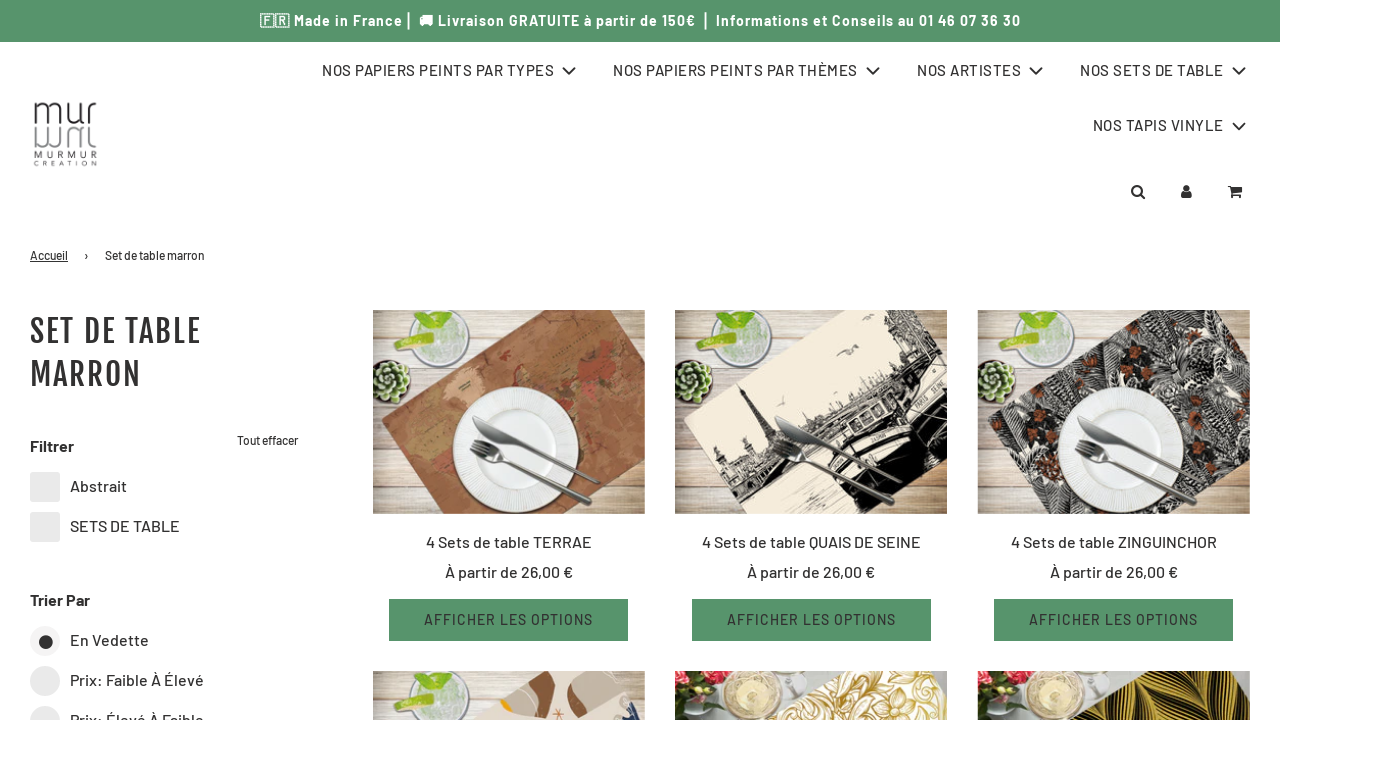

--- FILE ---
content_type: text/html; charset=utf-8
request_url: https://www.murmurcreation.com/collections/sets-marron
body_size: 41108
content:
 <!doctype html>
<!--[if IE 8]><html class="no-js lt-ie9" lang="en"> <![endif]-->
<!--[if IE 9 ]><html class="ie9 no-js" lang="en"> <![endif]-->
<!--[if (gt IE 9)|!(IE)]><!--> <html class="no-js" lang="en"> <!--<![endif]-->
<head>
  <link rel="stylesheet" href="https://obscure-escarpment-2240.herokuapp.com/stylesheets/bcpo-front.css">
  <script>var bcpo_product=null;  var bcpo_settings={"fallback":"default","auto_select":"on","load_main_image":"on","replaceImage":"on","border_style":"round","tooltips":"show","sold_out_style":"transparent","theme":"light","jumbo_colors":"medium","jumbo_images":"on","circle_swatches":"on","inventory_style":"amazon","override_ajax":"on","add_price_addons":"off","money_format2":"{{amount_with_comma_separator}} €","money_format_without_currency":"{{amount_with_comma_separator}} €","show_currency":"off","global_auto_image_options":"","global_color_options":"","global_colors":[{"key":"","value":"ecf42f"}],"shop_currency":"EUR"};var inventory_quantity = [];if(bcpo_product) { for (var i = 0; i < bcpo_product.variants.length; i += 1) { bcpo_product.variants[i].inventory_quantity = inventory_quantity[i]; }}window.bcpo = window.bcpo || {}; bcpo.cart = {"note":null,"attributes":{},"original_total_price":0,"total_price":0,"total_discount":0,"total_weight":0.0,"item_count":0,"items":[],"requires_shipping":false,"currency":"EUR","items_subtotal_price":0,"cart_level_discount_applications":[],"checkout_charge_amount":0}; bcpo.ogFormData = FormData; bcpo.money_with_currency_format = "{{amount_with_comma_separator}} €";bcpo.money_format = "{{amount_with_comma_separator}} €";</script>

  <!-- Basic page needs ================================================== -->
  <meta charset="utf-8"><meta http-equiv="X-UA-Compatible" content="IE=edge">

  
    <link rel="shortcut icon" href="//www.murmurcreation.com/cdn/shop/files/Logo_MURMUR_CARRE_3d62e3d3-5d38-40c4-b1ac-5695b5069e0d_180x180_crop_center.png?v=1630616180" type="image/png">
    <link rel="apple-touch-icon" sizes="180x180" href="//www.murmurcreation.com/cdn/shop/files/Logo_MURMUR_CARRE_3d62e3d3-5d38-40c4-b1ac-5695b5069e0d_180x180_crop_center.png?v=1630616180">
    <link rel="apple-touch-icon-precomposed" sizes="180x180" href="//www.murmurcreation.com/cdn/shop/files/Logo_MURMUR_CARRE_3d62e3d3-5d38-40c4-b1ac-5695b5069e0d_180x180_crop_center.png?v=1630616180">
    <link rel="icon" type="image/png" sizes="32x32" href="//www.murmurcreation.com/cdn/shop/files/Logo_MURMUR_CARRE_3d62e3d3-5d38-40c4-b1ac-5695b5069e0d_32x32_crop_center.png?v=1630616180">
    <link rel="icon" type="image/png" sizes="194x194" href="//www.murmurcreation.com/cdn/shop/files/Logo_MURMUR_CARRE_3d62e3d3-5d38-40c4-b1ac-5695b5069e0d_194x194_crop_center.png?v=1630616180">
    <link rel="icon" type="image/png" sizes="192x192" href="//www.murmurcreation.com/cdn/shop/files/Logo_MURMUR_CARRE_3d62e3d3-5d38-40c4-b1ac-5695b5069e0d_192x192_crop_center.png?v=1630616180">
    <link rel="icon" type="image/png" sizes="16x16" href="//www.murmurcreation.com/cdn/shop/files/Logo_MURMUR_CARRE_3d62e3d3-5d38-40c4-b1ac-5695b5069e0d_16x16_crop_center.png?v=1630616180">
  



  <!-- Title and description ================================================== -->
  <title>
    Set De Table Marron - Imprimé en France | Mur Mur Création &ndash; MUR MUR CREATION
  </title>

  
    <meta name="description" content="Set De Table Marron : Imprimés sur polypropylène 500 µ / antistatique sans PVC 100%, recyclable. Service client téléphonique et livraison partout en France">
  

  <!-- Helpers ================================================== -->
  <!-- /snippets/social-meta-tags.liquid -->


<meta property="og:site_name" content="MUR MUR CREATION">
<meta property="og:url" content="https://www.murmurcreation.com/collections/sets-marron">
<meta property="og:title" content="Set de table marron">
<meta property="og:type" content="product.group">
<meta property="og:description" content="Set De Table Marron : Imprimés sur polypropylène 500 µ / antistatique sans PVC 100%, recyclable. Service client téléphonique et livraison partout en France">





<meta name="twitter:card" content="summary_large_image">
<meta name="twitter:title" content="Set de table marron">
<meta name="twitter:description" content="Set De Table Marron : Imprimés sur polypropylène 500 µ / antistatique sans PVC 100%, recyclable. Service client téléphonique et livraison partout en France">

  <link rel="canonical" href="https://www.murmurcreation.com/collections/sets-marron"/>
  
    <meta name="viewport" content="width=device-width, initial-scale=1, shrink-to-fit=no">
  
  <meta name="theme-color" content="#343434">

  <!-- CSS ================================================== -->
  <style>
/*============================================================================
  #Typography
==============================================================================*/





@font-face {
  font-family: "Fjalla One";
  font-weight: 400;
  font-style: normal;
  font-display: swap;
  src: url("//www.murmurcreation.com/cdn/fonts/fjalla_one/fjallaone_n4.262edaf1abaf5ed669f7ecd26fc3e24707a0ad85.woff2") format("woff2"),
       url("//www.murmurcreation.com/cdn/fonts/fjalla_one/fjallaone_n4.f67f40342efd2b34cae019d50b4b5c4da6fc5da7.woff") format("woff");
}

@font-face {
  font-family: Barlow;
  font-weight: 500;
  font-style: normal;
  font-display: swap;
  src: url("//www.murmurcreation.com/cdn/fonts/barlow/barlow_n5.a193a1990790eba0cc5cca569d23799830e90f07.woff2") format("woff2"),
       url("//www.murmurcreation.com/cdn/fonts/barlow/barlow_n5.ae31c82169b1dc0715609b8cc6a610b917808358.woff") format("woff");
}

@font-face {
  font-family: Barlow;
  font-weight: 500;
  font-style: normal;
  font-display: swap;
  src: url("//www.murmurcreation.com/cdn/fonts/barlow/barlow_n5.a193a1990790eba0cc5cca569d23799830e90f07.woff2") format("woff2"),
       url("//www.murmurcreation.com/cdn/fonts/barlow/barlow_n5.ae31c82169b1dc0715609b8cc6a610b917808358.woff") format("woff");
}




  @font-face {
  font-family: Barlow;
  font-weight: 700;
  font-style: normal;
  font-display: swap;
  src: url("//www.murmurcreation.com/cdn/fonts/barlow/barlow_n7.691d1d11f150e857dcbc1c10ef03d825bc378d81.woff2") format("woff2"),
       url("//www.murmurcreation.com/cdn/fonts/barlow/barlow_n7.4fdbb1cb7da0e2c2f88492243ffa2b4f91924840.woff") format("woff");
}




  @font-face {
  font-family: Barlow;
  font-weight: 500;
  font-style: italic;
  font-display: swap;
  src: url("//www.murmurcreation.com/cdn/fonts/barlow/barlow_i5.714d58286997b65cd479af615cfa9bb0a117a573.woff2") format("woff2"),
       url("//www.murmurcreation.com/cdn/fonts/barlow/barlow_i5.0120f77e6447d3b5df4bbec8ad8c2d029d87fb21.woff") format("woff");
}




  @font-face {
  font-family: Barlow;
  font-weight: 700;
  font-style: italic;
  font-display: swap;
  src: url("//www.murmurcreation.com/cdn/fonts/barlow/barlow_i7.50e19d6cc2ba5146fa437a5a7443c76d5d730103.woff2") format("woff2"),
       url("//www.murmurcreation.com/cdn/fonts/barlow/barlow_i7.47e9f98f1b094d912e6fd631cc3fe93d9f40964f.woff") format("woff");
}



/*============================================================================
  #General Variables
==============================================================================*/

:root {

  --font-weight-normal: 500;
  --font-weight-bold: 700;
  --font-weight-header-bold: 700;

  --header-font-stack: "Fjalla One", sans-serif;
  --header-font-weight: 400;
  --header-font-style: normal;
  --header-text-size: 31;
  --header-text-size-px: 31px;

  --header-font-case: normal;
  --header-font-size: 15;
  --header-font-size-px: 15px;

  --heading-spacing: 2px;
  --heading-font-case: uppercase;
  --heading-font-stack: FontDrop;

  --body-font-stack: Barlow, sans-serif;
  --body-font-weight: 500;
  --body-font-style: normal;

  --navigation-font-stack: Barlow, sans-serif;
  --navigation-font-weight: 500;
  --navigation-font-style: normal;

  --base-font-size-int: 16;
  --base-font-size: 16px;

  --body-font-size-12-to-em: 0.75em;
  --body-font-size-14-to-em: 0.88em;
  --body-font-size-16-to-em: 1.0em;
  --body-font-size-18-to-em: 1.13em;
  --body-font-size-20-to-em: 1.25em;
  --body-font-size-22-to-em: 1.38em;
  --body-font-size-24-to-em: 1.5em;
  --body-font-size-28-to-em: 1.75em;
  --body-font-size-36-to-em: 2.25em;

  --sale-badge-color: #57946c;
  --sold-out-badge-color: #323131;
  --badge-font-color: #fff;

  --primary-btn-text-color: #323131;
  --primary-btn-bg-color: #57946c;
  --primary-btn-bg-color-lighten50: #f2f8f4;
  --primary-btn-bg-color-opacity50: rgba(87, 148, 108, 0.5);
  --primary-btn-bg-hover-color: #57946c;
  --primary-btn-text-hover-color: #eeeeee;

  --button-text-case: uppercase;
  --button-font-size: 14;
  --button-font-size-px: 14px;

  --secondary-btn-text-color: #fff;
  --secondary-btn-bg-color: #323131;
  --secondary-btn-bg-color-lighten: #666363;
  --secondary-btn-bg-hover-color: #757575;
  --secondary-btn-bg-text-hover-color: #57946c;

  

  
    --alt-btn-font-style: normal;
    --alt-btn-font-weight: 400;
    

  --text-color: #323131;
  --text-color-lighten5: #3f3e3e;
  --text-color-lighten70: #e4e4e4;
  --text-color-transparent05: rgba(50, 49, 49, 0.05);
  --text-color-transparent15: rgba(50, 49, 49, 0.15);
  --text-color-transparent5: rgba(50, 49, 49, 0.5);
  --text-color-transparent6: rgba(50, 49, 49, 0.6);
  --text-color-transparent7: rgba(50, 49, 49, 0.7);
  --text-color-transparent8: rgba(50, 49, 49, 0.8);

  --product-page-font-size: 28;
  --product-page-font-size-px: 28px;
  --product-page-font-case: normal;

  
  --product-page-font-weight: 500;
  

  --link-color: #343434;
  --on-sale-color: #6B6B6B;

  --body-color: #fff;
  --body-color-darken10: #e6e6e6;
  --body-color-transparent00: rgba(255, 255, 255, 0);
  --body-color-transparent90: rgba(255, 255, 255, 0.9);

  --body-secondary-color: #57946c;
  --body-secondary-color-transparent00: rgba(87, 148, 108, 0);
  --body-secondary-color-darken05: #4e8460;

  --color-primary-background: #fff;
  --color-secondary-background: #57946c;

  --cart-background-color: #57946c;

  --border-color: rgba(50, 49, 49, 0.5);
  --border-color-darken10: #181818;

  --header-color: #fff;
  --header-color-darken5: #f2f2f2;
  --header-color-lighten5: #ffffff;

  --header-border-color: rgba(0,0,0,0);

  --announcement-text-size: 14px;
  --announcement-text-spacing: 1px;
  --announcement-text-case: none;

  
      --announcement-font-style: normal;
      --announcement-font-weight: 400;
    

  --logo-font-size: 18px;

  --overlay-header-text-color: #57946c;
  --nav-text-color: #323131;
  --nav-text-hover: #57946c;

  --color-scheme-light-background: #F1F1F1;
  --color-scheme-light-background-lighten5: #fefefe;
  --color-scheme-light-text: #323131;
  --color-scheme-light-text-transparent60: rgba(50, 49, 49, 0.6);

  --color-scheme-feature-background: #57946c;
  --color-scheme-feature-background-lighten5: #62a378;
  --color-scheme-feature-text: #ffffff;
  --color-scheme-feature-text-transparent60: rgba(255, 255, 255, 0.6);

  --homepage-sections-accent-secondary-color-transparent60: rgba(255, 255, 255, 0.6);

  --color-scheme-dark-background: #323131;
  --color-scheme-dark-text: #fff;
  --color-scheme-dark-text-transparent60: rgba(255, 255, 255, 0.6);

  --filter-bg-color: rgba(50, 49, 49, 0.1);

  --color-footer-bg: #F2F2F2;
  --color-footer-bg-darken5: #e5e5e5;
  --color-footer-text: #323131;
  --color-footer-text-darken10: #181818;
  --color-footer-border: rgba(50, 49, 49, 0.1);

  --popup-text-color: #323131;
  --popup-text-color-lighten10: #4c4a4a;
  --popup-bg-color: #fff;

  --menu-drawer-color: #fff;
  --menu-drawer-color-darken5: #f2f2f2;
  --menu-drawer-text-color: #323131;
  --menu-drawer-border-color: rgba(50, 49, 49, 0.1);
  --menu-drawer-text-hover-color: #57946c;

  --cart-drawer-color: #fff;
  --cart-drawer-text-color: #323131;
  --cart-drawer-text-color-lighten10: #4c4a4a;
  --cart-drawer-border-color: rgba(50, 49, 49, 0.5);

  --fancybox-overlay: url('//www.murmurcreation.com/cdn/shop/t/11/assets/fancybox_overlay.png?v=61793926319831825281628004297');

  /* Shop Pay Installments variables */
  --color-body: #57946c;
  --color-bg: #57946c;
}
</style>


  
    <link rel="preload" href="//www.murmurcreation.com/cdn/shop/t/11/assets/theme-collection.min.css?v=100812994905027536521628004308" as="style">
    <link href="//www.murmurcreation.com/cdn/shop/t/11/assets/theme-collection.min.css?v=100812994905027536521628004308" rel="stylesheet" type="text/css" media="all" />
  

  <link href="//www.murmurcreation.com/cdn/shop/t/11/assets/custom.css?v=61287551069354255721664890176" rel="stylesheet" type="text/css" media="all" />

  <!-- Header hook for plugins ================================================== -->
  <script>window.performance && window.performance.mark && window.performance.mark('shopify.content_for_header.start');</script><meta id="shopify-digital-wallet" name="shopify-digital-wallet" content="/43686690979/digital_wallets/dialog">
<meta name="shopify-checkout-api-token" content="f97924dafa2431ded12769e68b9b8d32">
<meta id="in-context-paypal-metadata" data-shop-id="43686690979" data-venmo-supported="false" data-environment="production" data-locale="fr_FR" data-paypal-v4="true" data-currency="EUR">
<link rel="alternate" type="application/atom+xml" title="Feed" href="/collections/sets-marron.atom" />
<link rel="alternate" type="application/json+oembed" href="https://www.murmurcreation.com/collections/sets-marron.oembed">
<script async="async" src="/checkouts/internal/preloads.js?locale=fr-FR"></script>
<script id="shopify-features" type="application/json">{"accessToken":"f97924dafa2431ded12769e68b9b8d32","betas":["rich-media-storefront-analytics"],"domain":"www.murmurcreation.com","predictiveSearch":true,"shopId":43686690979,"locale":"fr"}</script>
<script>var Shopify = Shopify || {};
Shopify.shop = "murmurcreation.myshopify.com";
Shopify.locale = "fr";
Shopify.currency = {"active":"EUR","rate":"1.0"};
Shopify.country = "FR";
Shopify.theme = {"name":"Flow","id":125594173603,"schema_name":"Flow","schema_version":"17.3.7","theme_store_id":801,"role":"main"};
Shopify.theme.handle = "null";
Shopify.theme.style = {"id":null,"handle":null};
Shopify.cdnHost = "www.murmurcreation.com/cdn";
Shopify.routes = Shopify.routes || {};
Shopify.routes.root = "/";</script>
<script type="module">!function(o){(o.Shopify=o.Shopify||{}).modules=!0}(window);</script>
<script>!function(o){function n(){var o=[];function n(){o.push(Array.prototype.slice.apply(arguments))}return n.q=o,n}var t=o.Shopify=o.Shopify||{};t.loadFeatures=n(),t.autoloadFeatures=n()}(window);</script>
<script id="shop-js-analytics" type="application/json">{"pageType":"collection"}</script>
<script defer="defer" async type="module" src="//www.murmurcreation.com/cdn/shopifycloud/shop-js/modules/v2/client.init-shop-cart-sync_INwxTpsh.fr.esm.js"></script>
<script defer="defer" async type="module" src="//www.murmurcreation.com/cdn/shopifycloud/shop-js/modules/v2/chunk.common_YNAa1F1g.esm.js"></script>
<script type="module">
  await import("//www.murmurcreation.com/cdn/shopifycloud/shop-js/modules/v2/client.init-shop-cart-sync_INwxTpsh.fr.esm.js");
await import("//www.murmurcreation.com/cdn/shopifycloud/shop-js/modules/v2/chunk.common_YNAa1F1g.esm.js");

  window.Shopify.SignInWithShop?.initShopCartSync?.({"fedCMEnabled":true,"windoidEnabled":true});

</script>
<script>(function() {
  var isLoaded = false;
  function asyncLoad() {
    if (isLoaded) return;
    isLoaded = true;
    var urls = ["\/\/cdn.shopify.com\/proxy\/839d6ed6b153058f074c8f82ce88a63301fae8ab07cb09e2ec1bb245054962d5\/obscure-escarpment-2240.herokuapp.com\/js\/best_custom_product_options.js?shop=murmurcreation.myshopify.com\u0026sp-cache-control=cHVibGljLCBtYXgtYWdlPTkwMA","https:\/\/trust.conversionbear.com\/script?app=trust_badge\u0026shop=murmurcreation.myshopify.com","https:\/\/trust.conversionbear.com\/script?app=trust_badge\u0026shop=murmurcreation.myshopify.com","https:\/\/d9fvwtvqz2fm1.cloudfront.net\/shop\/js\/discount-on-cart-pro.min.js?shop=murmurcreation.myshopify.com","https:\/\/cdn.shopify.com\/s\/files\/1\/0436\/8669\/0979\/t\/11\/assets\/booster_eu_cookie_43686690979.js?v=1654090442\u0026shop=murmurcreation.myshopify.com"];
    for (var i = 0; i < urls.length; i++) {
      var s = document.createElement('script');
      s.type = 'text/javascript';
      s.async = true;
      s.src = urls[i];
      var x = document.getElementsByTagName('script')[0];
      x.parentNode.insertBefore(s, x);
    }
  };
  if(window.attachEvent) {
    window.attachEvent('onload', asyncLoad);
  } else {
    window.addEventListener('load', asyncLoad, false);
  }
})();</script>
<script id="__st">var __st={"a":43686690979,"offset":3600,"reqid":"35548e32-32f2-4d99-a152-54386a6368e0-1768947971","pageurl":"www.murmurcreation.com\/collections\/sets-marron","u":"3578287ab11d","p":"collection","rtyp":"collection","rid":404237025514};</script>
<script>window.ShopifyPaypalV4VisibilityTracking = true;</script>
<script id="captcha-bootstrap">!function(){'use strict';const t='contact',e='account',n='new_comment',o=[[t,t],['blogs',n],['comments',n],[t,'customer']],c=[[e,'customer_login'],[e,'guest_login'],[e,'recover_customer_password'],[e,'create_customer']],r=t=>t.map((([t,e])=>`form[action*='/${t}']:not([data-nocaptcha='true']) input[name='form_type'][value='${e}']`)).join(','),a=t=>()=>t?[...document.querySelectorAll(t)].map((t=>t.form)):[];function s(){const t=[...o],e=r(t);return a(e)}const i='password',u='form_key',d=['recaptcha-v3-token','g-recaptcha-response','h-captcha-response',i],f=()=>{try{return window.sessionStorage}catch{return}},m='__shopify_v',_=t=>t.elements[u];function p(t,e,n=!1){try{const o=window.sessionStorage,c=JSON.parse(o.getItem(e)),{data:r}=function(t){const{data:e,action:n}=t;return t[m]||n?{data:e,action:n}:{data:t,action:n}}(c);for(const[e,n]of Object.entries(r))t.elements[e]&&(t.elements[e].value=n);n&&o.removeItem(e)}catch(o){console.error('form repopulation failed',{error:o})}}const l='form_type',E='cptcha';function T(t){t.dataset[E]=!0}const w=window,h=w.document,L='Shopify',v='ce_forms',y='captcha';let A=!1;((t,e)=>{const n=(g='f06e6c50-85a8-45c8-87d0-21a2b65856fe',I='https://cdn.shopify.com/shopifycloud/storefront-forms-hcaptcha/ce_storefront_forms_captcha_hcaptcha.v1.5.2.iife.js',D={infoText:'Protégé par hCaptcha',privacyText:'Confidentialité',termsText:'Conditions'},(t,e,n)=>{const o=w[L][v],c=o.bindForm;if(c)return c(t,g,e,D).then(n);var r;o.q.push([[t,g,e,D],n]),r=I,A||(h.body.append(Object.assign(h.createElement('script'),{id:'captcha-provider',async:!0,src:r})),A=!0)});var g,I,D;w[L]=w[L]||{},w[L][v]=w[L][v]||{},w[L][v].q=[],w[L][y]=w[L][y]||{},w[L][y].protect=function(t,e){n(t,void 0,e),T(t)},Object.freeze(w[L][y]),function(t,e,n,w,h,L){const[v,y,A,g]=function(t,e,n){const i=e?o:[],u=t?c:[],d=[...i,...u],f=r(d),m=r(i),_=r(d.filter((([t,e])=>n.includes(e))));return[a(f),a(m),a(_),s()]}(w,h,L),I=t=>{const e=t.target;return e instanceof HTMLFormElement?e:e&&e.form},D=t=>v().includes(t);t.addEventListener('submit',(t=>{const e=I(t);if(!e)return;const n=D(e)&&!e.dataset.hcaptchaBound&&!e.dataset.recaptchaBound,o=_(e),c=g().includes(e)&&(!o||!o.value);(n||c)&&t.preventDefault(),c&&!n&&(function(t){try{if(!f())return;!function(t){const e=f();if(!e)return;const n=_(t);if(!n)return;const o=n.value;o&&e.removeItem(o)}(t);const e=Array.from(Array(32),(()=>Math.random().toString(36)[2])).join('');!function(t,e){_(t)||t.append(Object.assign(document.createElement('input'),{type:'hidden',name:u})),t.elements[u].value=e}(t,e),function(t,e){const n=f();if(!n)return;const o=[...t.querySelectorAll(`input[type='${i}']`)].map((({name:t})=>t)),c=[...d,...o],r={};for(const[a,s]of new FormData(t).entries())c.includes(a)||(r[a]=s);n.setItem(e,JSON.stringify({[m]:1,action:t.action,data:r}))}(t,e)}catch(e){console.error('failed to persist form',e)}}(e),e.submit())}));const S=(t,e)=>{t&&!t.dataset[E]&&(n(t,e.some((e=>e===t))),T(t))};for(const o of['focusin','change'])t.addEventListener(o,(t=>{const e=I(t);D(e)&&S(e,y())}));const B=e.get('form_key'),M=e.get(l),P=B&&M;t.addEventListener('DOMContentLoaded',(()=>{const t=y();if(P)for(const e of t)e.elements[l].value===M&&p(e,B);[...new Set([...A(),...v().filter((t=>'true'===t.dataset.shopifyCaptcha))])].forEach((e=>S(e,t)))}))}(h,new URLSearchParams(w.location.search),n,t,e,['guest_login'])})(!1,!0)}();</script>
<script integrity="sha256-4kQ18oKyAcykRKYeNunJcIwy7WH5gtpwJnB7kiuLZ1E=" data-source-attribution="shopify.loadfeatures" defer="defer" src="//www.murmurcreation.com/cdn/shopifycloud/storefront/assets/storefront/load_feature-a0a9edcb.js" crossorigin="anonymous"></script>
<script data-source-attribution="shopify.dynamic_checkout.dynamic.init">var Shopify=Shopify||{};Shopify.PaymentButton=Shopify.PaymentButton||{isStorefrontPortableWallets:!0,init:function(){window.Shopify.PaymentButton.init=function(){};var t=document.createElement("script");t.src="https://www.murmurcreation.com/cdn/shopifycloud/portable-wallets/latest/portable-wallets.fr.js",t.type="module",document.head.appendChild(t)}};
</script>
<script data-source-attribution="shopify.dynamic_checkout.buyer_consent">
  function portableWalletsHideBuyerConsent(e){var t=document.getElementById("shopify-buyer-consent"),n=document.getElementById("shopify-subscription-policy-button");t&&n&&(t.classList.add("hidden"),t.setAttribute("aria-hidden","true"),n.removeEventListener("click",e))}function portableWalletsShowBuyerConsent(e){var t=document.getElementById("shopify-buyer-consent"),n=document.getElementById("shopify-subscription-policy-button");t&&n&&(t.classList.remove("hidden"),t.removeAttribute("aria-hidden"),n.addEventListener("click",e))}window.Shopify?.PaymentButton&&(window.Shopify.PaymentButton.hideBuyerConsent=portableWalletsHideBuyerConsent,window.Shopify.PaymentButton.showBuyerConsent=portableWalletsShowBuyerConsent);
</script>
<script data-source-attribution="shopify.dynamic_checkout.cart.bootstrap">document.addEventListener("DOMContentLoaded",(function(){function t(){return document.querySelector("shopify-accelerated-checkout-cart, shopify-accelerated-checkout")}if(t())Shopify.PaymentButton.init();else{new MutationObserver((function(e,n){t()&&(Shopify.PaymentButton.init(),n.disconnect())})).observe(document.body,{childList:!0,subtree:!0})}}));
</script>
<link id="shopify-accelerated-checkout-styles" rel="stylesheet" media="screen" href="https://www.murmurcreation.com/cdn/shopifycloud/portable-wallets/latest/accelerated-checkout-backwards-compat.css" crossorigin="anonymous">
<style id="shopify-accelerated-checkout-cart">
        #shopify-buyer-consent {
  margin-top: 1em;
  display: inline-block;
  width: 100%;
}

#shopify-buyer-consent.hidden {
  display: none;
}

#shopify-subscription-policy-button {
  background: none;
  border: none;
  padding: 0;
  text-decoration: underline;
  font-size: inherit;
  cursor: pointer;
}

#shopify-subscription-policy-button::before {
  box-shadow: none;
}

      </style>

<script>window.performance && window.performance.mark && window.performance.mark('shopify.content_for_header.end');</script>
  

  

<!-- Start of Judge.me Core -->
<link rel="dns-prefetch" href="https://cdn.judge.me/">
<script data-cfasync='false' class='jdgm-settings-script'>window.jdgmSettings={"pagination":5,"disable_web_reviews":true,"badge_no_review_text":"Aucun avis","badge_n_reviews_text":"{{ n }} avis","badge_star_color":"#57946c","hide_badge_preview_if_no_reviews":true,"badge_hide_text":false,"enforce_center_preview_badge":false,"widget_title":"Avis Clients","widget_open_form_text":"Écrire un avis","widget_close_form_text":"Annuler l'avis","widget_refresh_page_text":"Actualiser la page","widget_summary_text":"Basé sur {{ number_of_reviews }} avis","widget_no_review_text":"Soyez le premier à écrire un avis","widget_name_field_text":"Nom d'affichage","widget_verified_name_field_text":"Nom vérifié (public)","widget_name_placeholder_text":"Nom d'affichage","widget_required_field_error_text":"Ce champ est obligatoire.","widget_email_field_text":"Adresse email","widget_verified_email_field_text":"Email vérifié (privé, ne peut pas être modifié)","widget_email_placeholder_text":"Votre adresse email","widget_email_field_error_text":"Veuillez entrer une adresse email valide.","widget_rating_field_text":"Évaluation","widget_review_title_field_text":"Titre de l'avis","widget_review_title_placeholder_text":"Donnez un titre à votre avis","widget_review_body_field_text":"Contenu de l'avis","widget_review_body_placeholder_text":"Commencez à écrire ici...","widget_pictures_field_text":"Photo/Vidéo (facultatif)","widget_submit_review_text":"Soumettre l'avis","widget_submit_verified_review_text":"Soumettre un avis vérifié","widget_submit_success_msg_with_auto_publish":"Merci ! Veuillez actualiser la page dans quelques instants pour voir votre avis. Vous pouvez supprimer ou modifier votre avis en vous connectant à \u003ca href='https://judge.me/login' target='_blank' rel='nofollow noopener'\u003eJudge.me\u003c/a\u003e","widget_submit_success_msg_no_auto_publish":"Merci ! Votre avis sera publié dès qu'il sera approuvé par l'administrateur de la boutique. Vous pouvez supprimer ou modifier votre avis en vous connectant à \u003ca href='https://judge.me/login' target='_blank' rel='nofollow noopener'\u003eJudge.me\u003c/a\u003e","widget_show_default_reviews_out_of_total_text":"Affichage de {{ n_reviews_shown }} sur {{ n_reviews }} avis.","widget_show_all_link_text":"Tout afficher","widget_show_less_link_text":"Afficher moins","widget_author_said_text":"{{ reviewer_name }} a dit :","widget_days_text":"il y a {{ n }} jour/jours","widget_weeks_text":"il y a {{ n }} semaine/semaines","widget_months_text":"il y a {{ n }} mois","widget_years_text":"il y a {{ n }} an/ans","widget_yesterday_text":"Hier","widget_today_text":"Aujourd'hui","widget_replied_text":"\u003e\u003e {{ shop_name }} a répondu :","widget_read_more_text":"Lire plus","widget_reviewer_name_as_initial":"","widget_rating_filter_color":"#fbcd0a","widget_rating_filter_see_all_text":"Voir tous les avis","widget_sorting_most_recent_text":"Plus récents","widget_sorting_highest_rating_text":"Meilleures notes","widget_sorting_lowest_rating_text":"Notes les plus basses","widget_sorting_with_pictures_text":"Uniquement les photos","widget_sorting_most_helpful_text":"Plus utiles","widget_open_question_form_text":"Poser une question","widget_reviews_subtab_text":"Avis","widget_questions_subtab_text":"Questions","widget_question_label_text":"Question","widget_answer_label_text":"Réponse","widget_question_placeholder_text":"Écrivez votre question ici","widget_submit_question_text":"Soumettre la question","widget_question_submit_success_text":"Merci pour votre question ! Nous vous notifierons dès qu'elle aura une réponse.","widget_star_color":"#57946c","verified_badge_text":"Vérifié","verified_badge_bg_color":"","verified_badge_text_color":"","verified_badge_placement":"left-of-reviewer-name","widget_review_max_height":"","widget_hide_border":false,"widget_social_share":false,"widget_thumb":false,"widget_review_location_show":false,"widget_location_format":"","all_reviews_include_out_of_store_products":true,"all_reviews_out_of_store_text":"(hors boutique)","all_reviews_pagination":100,"all_reviews_product_name_prefix_text":"à propos de","enable_review_pictures":true,"enable_question_anwser":false,"widget_theme":"default","review_date_format":"dd/mm/yyyy","default_sort_method":"most-recent","widget_product_reviews_subtab_text":"Avis Produits","widget_shop_reviews_subtab_text":"Avis Boutique","widget_other_products_reviews_text":"Avis pour d'autres produits","widget_store_reviews_subtab_text":"Avis de la boutique","widget_no_store_reviews_text":"Cette boutique n'a pas encore reçu d'avis","widget_web_restriction_product_reviews_text":"Ce produit n'a pas encore reçu d'avis","widget_no_items_text":"Aucun élément trouvé","widget_show_more_text":"Afficher plus","widget_write_a_store_review_text":"Écrire un avis sur la boutique","widget_other_languages_heading":"Avis dans d'autres langues","widget_translate_review_text":"Traduire l'avis en {{ language }}","widget_translating_review_text":"Traduction en cours...","widget_show_original_translation_text":"Afficher l'original ({{ language }})","widget_translate_review_failed_text":"Impossible de traduire cet avis.","widget_translate_review_retry_text":"Réessayer","widget_translate_review_try_again_later_text":"Réessayez plus tard","show_product_url_for_grouped_product":false,"widget_sorting_pictures_first_text":"Photos en premier","show_pictures_on_all_rev_page_mobile":false,"show_pictures_on_all_rev_page_desktop":false,"floating_tab_hide_mobile_install_preference":false,"floating_tab_button_name":"★ Avis","floating_tab_title":"Laissons nos clients parler pour nous","floating_tab_button_color":"","floating_tab_button_background_color":"","floating_tab_url":"","floating_tab_url_enabled":false,"floating_tab_tab_style":"text","all_reviews_text_badge_text":"Les clients nous notent {{ shop.metafields.judgeme.all_reviews_rating | round: 1 }}/5 basé sur {{ shop.metafields.judgeme.all_reviews_count }} avis.","all_reviews_text_badge_text_branded_style":"{{ shop.metafields.judgeme.all_reviews_rating | round: 1 }} sur 5 étoiles basé sur {{ shop.metafields.judgeme.all_reviews_count }} avis","is_all_reviews_text_badge_a_link":false,"show_stars_for_all_reviews_text_badge":false,"all_reviews_text_badge_url":"","all_reviews_text_style":"text","all_reviews_text_color_style":"judgeme_brand_color","all_reviews_text_color":"#108474","all_reviews_text_show_jm_brand":true,"featured_carousel_show_header":true,"featured_carousel_title":"Laissons nos clients parler pour nous","testimonials_carousel_title":"Les clients nous disent","videos_carousel_title":"Histoire de clients réels","cards_carousel_title":"Les clients nous disent","featured_carousel_count_text":"sur {{ n }} avis","featured_carousel_add_link_to_all_reviews_page":false,"featured_carousel_url":"","featured_carousel_show_images":true,"featured_carousel_autoslide_interval":5,"featured_carousel_arrows_on_the_sides":false,"featured_carousel_height":250,"featured_carousel_width":80,"featured_carousel_image_size":0,"featured_carousel_image_height":250,"featured_carousel_arrow_color":"#eeeeee","verified_count_badge_style":"vintage","verified_count_badge_orientation":"horizontal","verified_count_badge_color_style":"judgeme_brand_color","verified_count_badge_color":"#108474","is_verified_count_badge_a_link":false,"verified_count_badge_url":"","verified_count_badge_show_jm_brand":true,"widget_rating_preset_default":5,"widget_first_sub_tab":"product-reviews","widget_show_histogram":true,"widget_histogram_use_custom_color":false,"widget_pagination_use_custom_color":false,"widget_star_use_custom_color":true,"widget_verified_badge_use_custom_color":false,"widget_write_review_use_custom_color":false,"picture_reminder_submit_button":"Upload Pictures","enable_review_videos":true,"mute_video_by_default":false,"widget_sorting_videos_first_text":"Vidéos en premier","widget_review_pending_text":"En attente","featured_carousel_items_for_large_screen":3,"social_share_options_order":"Facebook,Twitter","remove_microdata_snippet":true,"disable_json_ld":false,"enable_json_ld_products":false,"preview_badge_show_question_text":false,"preview_badge_no_question_text":"Aucune question","preview_badge_n_question_text":"{{ number_of_questions }} question/questions","qa_badge_show_icon":false,"qa_badge_position":"same-row","remove_judgeme_branding":false,"widget_add_search_bar":false,"widget_search_bar_placeholder":"Recherche","widget_sorting_verified_only_text":"Vérifiés uniquement","featured_carousel_theme":"default","featured_carousel_show_rating":true,"featured_carousel_show_title":true,"featured_carousel_show_body":true,"featured_carousel_show_date":false,"featured_carousel_show_reviewer":true,"featured_carousel_show_product":false,"featured_carousel_header_background_color":"#108474","featured_carousel_header_text_color":"#ffffff","featured_carousel_name_product_separator":"reviewed","featured_carousel_full_star_background":"#108474","featured_carousel_empty_star_background":"#dadada","featured_carousel_vertical_theme_background":"#f9fafb","featured_carousel_verified_badge_enable":false,"featured_carousel_verified_badge_color":"#108474","featured_carousel_border_style":"round","featured_carousel_review_line_length_limit":3,"featured_carousel_more_reviews_button_text":"Lire plus d'avis","featured_carousel_view_product_button_text":"Voir le produit","all_reviews_page_load_reviews_on":"scroll","all_reviews_page_load_more_text":"Charger plus d'avis","disable_fb_tab_reviews":false,"enable_ajax_cdn_cache":false,"widget_public_name_text":"affiché publiquement comme","default_reviewer_name":"John Smith","default_reviewer_name_has_non_latin":true,"widget_reviewer_anonymous":"Anonyme","medals_widget_title":"Médailles d'avis Judge.me","medals_widget_background_color":"#f9fafb","medals_widget_position":"footer_all_pages","medals_widget_border_color":"#f9fafb","medals_widget_verified_text_position":"left","medals_widget_use_monochromatic_version":false,"medals_widget_elements_color":"#108474","show_reviewer_avatar":true,"widget_invalid_yt_video_url_error_text":"Pas une URL de vidéo YouTube","widget_max_length_field_error_text":"Veuillez ne pas dépasser {0} caractères.","widget_show_country_flag":false,"widget_show_collected_via_shop_app":true,"widget_verified_by_shop_badge_style":"light","widget_verified_by_shop_text":"Vérifié par la boutique","widget_show_photo_gallery":false,"widget_load_with_code_splitting":true,"widget_ugc_install_preference":false,"widget_ugc_title":"Fait par nous, partagé par vous","widget_ugc_subtitle":"Taguez-nous pour voir votre photo mise en avant sur notre page","widget_ugc_arrows_color":"#ffffff","widget_ugc_primary_button_text":"Acheter maintenant","widget_ugc_primary_button_background_color":"#108474","widget_ugc_primary_button_text_color":"#ffffff","widget_ugc_primary_button_border_width":"0","widget_ugc_primary_button_border_style":"none","widget_ugc_primary_button_border_color":"#108474","widget_ugc_primary_button_border_radius":"25","widget_ugc_secondary_button_text":"Charger plus","widget_ugc_secondary_button_background_color":"#ffffff","widget_ugc_secondary_button_text_color":"#108474","widget_ugc_secondary_button_border_width":"2","widget_ugc_secondary_button_border_style":"solid","widget_ugc_secondary_button_border_color":"#108474","widget_ugc_secondary_button_border_radius":"25","widget_ugc_reviews_button_text":"Voir les avis","widget_ugc_reviews_button_background_color":"#ffffff","widget_ugc_reviews_button_text_color":"#108474","widget_ugc_reviews_button_border_width":"2","widget_ugc_reviews_button_border_style":"solid","widget_ugc_reviews_button_border_color":"#108474","widget_ugc_reviews_button_border_radius":"25","widget_ugc_reviews_button_link_to":"judgeme-reviews-page","widget_ugc_show_post_date":true,"widget_ugc_max_width":"800","widget_rating_metafield_value_type":true,"widget_primary_color":"#108474","widget_enable_secondary_color":false,"widget_secondary_color":"#edf5f5","widget_summary_average_rating_text":"{{ average_rating }} sur 5","widget_media_grid_title":"Photos \u0026 vidéos clients","widget_media_grid_see_more_text":"Voir plus","widget_round_style":false,"widget_show_product_medals":true,"widget_verified_by_judgeme_text":"Vérifié par Judge.me","widget_show_store_medals":true,"widget_verified_by_judgeme_text_in_store_medals":"Vérifié par Judge.me","widget_media_field_exceed_quantity_message":"Désolé, nous ne pouvons accepter que {{ max_media }} pour un avis.","widget_media_field_exceed_limit_message":"{{ file_name }} est trop volumineux, veuillez sélectionner un {{ media_type }} de moins de {{ size_limit }}MB.","widget_review_submitted_text":"Avis soumis !","widget_question_submitted_text":"Question soumise !","widget_close_form_text_question":"Annuler","widget_write_your_answer_here_text":"Écrivez votre réponse ici","widget_enabled_branded_link":true,"widget_show_collected_by_judgeme":false,"widget_reviewer_name_color":"","widget_write_review_text_color":"","widget_write_review_bg_color":"","widget_collected_by_judgeme_text":"collecté par Judge.me","widget_pagination_type":"standard","widget_load_more_text":"Charger plus","widget_load_more_color":"#108474","widget_full_review_text":"Avis complet","widget_read_more_reviews_text":"Lire plus d'avis","widget_read_questions_text":"Lire les questions","widget_questions_and_answers_text":"Questions \u0026 Réponses","widget_verified_by_text":"Vérifié par","widget_verified_text":"Vérifié","widget_number_of_reviews_text":"{{ number_of_reviews }} avis","widget_back_button_text":"Retour","widget_next_button_text":"Suivant","widget_custom_forms_filter_button":"Filtres","custom_forms_style":"vertical","widget_show_review_information":false,"how_reviews_are_collected":"Comment les avis sont-ils collectés ?","widget_show_review_keywords":false,"widget_gdpr_statement":"Comment nous utilisons vos données : Nous vous contacterons uniquement à propos de l'avis que vous avez laissé, et seulement si nécessaire. En soumettant votre avis, vous acceptez les \u003ca href='https://judge.me/terms' target='_blank' rel='nofollow noopener'\u003econditions\u003c/a\u003e, la \u003ca href='https://judge.me/privacy' target='_blank' rel='nofollow noopener'\u003epolitique de confidentialité\u003c/a\u003e et les \u003ca href='https://judge.me/content-policy' target='_blank' rel='nofollow noopener'\u003epolitiques de contenu\u003c/a\u003e de Judge.me.","widget_multilingual_sorting_enabled":false,"widget_translate_review_content_enabled":false,"widget_translate_review_content_method":"manual","popup_widget_review_selection":"automatically_with_pictures","popup_widget_round_border_style":true,"popup_widget_show_title":true,"popup_widget_show_body":true,"popup_widget_show_reviewer":false,"popup_widget_show_product":true,"popup_widget_show_pictures":true,"popup_widget_use_review_picture":true,"popup_widget_show_on_home_page":true,"popup_widget_show_on_product_page":true,"popup_widget_show_on_collection_page":true,"popup_widget_show_on_cart_page":true,"popup_widget_position":"bottom_left","popup_widget_first_review_delay":5,"popup_widget_duration":5,"popup_widget_interval":5,"popup_widget_review_count":5,"popup_widget_hide_on_mobile":true,"review_snippet_widget_round_border_style":true,"review_snippet_widget_card_color":"#FFFFFF","review_snippet_widget_slider_arrows_background_color":"#FFFFFF","review_snippet_widget_slider_arrows_color":"#000000","review_snippet_widget_star_color":"#108474","show_product_variant":false,"all_reviews_product_variant_label_text":"Variante : ","widget_show_verified_branding":false,"widget_ai_summary_title":"Les clients disent","widget_ai_summary_disclaimer":"Résumé des avis généré par IA basé sur les avis clients récents","widget_show_ai_summary":false,"widget_show_ai_summary_bg":false,"widget_show_review_title_input":true,"redirect_reviewers_invited_via_email":"review_widget","request_store_review_after_product_review":false,"request_review_other_products_in_order":false,"review_form_color_scheme":"default","review_form_corner_style":"square","review_form_star_color":{},"review_form_text_color":"#333333","review_form_background_color":"#ffffff","review_form_field_background_color":"#fafafa","review_form_button_color":{},"review_form_button_text_color":"#ffffff","review_form_modal_overlay_color":"#000000","review_content_screen_title_text":"Comment évalueriez-vous ce produit ?","review_content_introduction_text":"Nous serions ravis que vous partagiez un peu votre expérience.","store_review_form_title_text":"Comment évalueriez-vous cette boutique ?","store_review_form_introduction_text":"Nous serions ravis que vous partagiez un peu votre expérience.","show_review_guidance_text":true,"one_star_review_guidance_text":"Mauvais","five_star_review_guidance_text":"Excellent","customer_information_screen_title_text":"À propos de vous","customer_information_introduction_text":"Veuillez nous en dire plus sur vous.","custom_questions_screen_title_text":"Votre expérience en détail","custom_questions_introduction_text":"Voici quelques questions pour nous aider à mieux comprendre votre expérience.","review_submitted_screen_title_text":"Merci pour votre avis !","review_submitted_screen_thank_you_text":"Nous le traitons et il apparaîtra bientôt dans la boutique.","review_submitted_screen_email_verification_text":"Veuillez confirmer votre email en cliquant sur le lien que nous venons de vous envoyer. Cela nous aide à maintenir des avis authentiques.","review_submitted_request_store_review_text":"Aimeriez-vous partager votre expérience d'achat avec nous ?","review_submitted_review_other_products_text":"Aimeriez-vous évaluer ces produits ?","store_review_screen_title_text":"Voulez-vous partager votre expérience de shopping avec nous ?","store_review_introduction_text":"Nous apprécions votre retour d'expérience et nous l'utilisons pour nous améliorer. Veuillez partager vos pensées ou suggestions.","reviewer_media_screen_title_picture_text":"Partager une photo","reviewer_media_introduction_picture_text":"Téléchargez une photo pour étayer votre avis.","reviewer_media_screen_title_video_text":"Partager une vidéo","reviewer_media_introduction_video_text":"Téléchargez une vidéo pour étayer votre avis.","reviewer_media_screen_title_picture_or_video_text":"Partager une photo ou une vidéo","reviewer_media_introduction_picture_or_video_text":"Téléchargez une photo ou une vidéo pour étayer votre avis.","reviewer_media_youtube_url_text":"Collez votre URL Youtube ici","advanced_settings_next_step_button_text":"Suivant","advanced_settings_close_review_button_text":"Fermer","modal_write_review_flow":false,"write_review_flow_required_text":"Obligatoire","write_review_flow_privacy_message_text":"Nous respectons votre vie privée.","write_review_flow_anonymous_text":"Avis anonyme","write_review_flow_visibility_text":"Ne sera pas visible pour les autres clients.","write_review_flow_multiple_selection_help_text":"Sélectionnez autant que vous le souhaitez","write_review_flow_single_selection_help_text":"Sélectionnez une option","write_review_flow_required_field_error_text":"Ce champ est obligatoire","write_review_flow_invalid_email_error_text":"Veuillez saisir une adresse email valide","write_review_flow_max_length_error_text":"Max. {{ max_length }} caractères.","write_review_flow_media_upload_text":"\u003cb\u003eCliquez pour télécharger\u003c/b\u003e ou glissez-déposez","write_review_flow_gdpr_statement":"Nous vous contacterons uniquement au sujet de votre avis si nécessaire. En soumettant votre avis, vous acceptez nos \u003ca href='https://judge.me/terms' target='_blank' rel='nofollow noopener'\u003econditions d'utilisation\u003c/a\u003e et notre \u003ca href='https://judge.me/privacy' target='_blank' rel='nofollow noopener'\u003epolitique de confidentialité\u003c/a\u003e.","rating_only_reviews_enabled":false,"show_negative_reviews_help_screen":false,"new_review_flow_help_screen_rating_threshold":3,"negative_review_resolution_screen_title_text":"Dites-nous plus","negative_review_resolution_text":"Votre expérience est importante pour nous. S'il y a eu des problèmes avec votre achat, nous sommes là pour vous aider. N'hésitez pas à nous contacter, nous aimerions avoir l'opportunité de corriger les choses.","negative_review_resolution_button_text":"Contactez-nous","negative_review_resolution_proceed_with_review_text":"Laisser un avis","negative_review_resolution_subject":"Problème avec l'achat de {{ shop_name }}.{{ order_name }}","preview_badge_collection_page_install_status":false,"widget_review_custom_css":"","preview_badge_custom_css":"","preview_badge_stars_count":"5-stars","featured_carousel_custom_css":"","floating_tab_custom_css":"","all_reviews_widget_custom_css":"","medals_widget_custom_css":"","verified_badge_custom_css":"","all_reviews_text_custom_css":"","transparency_badges_collected_via_store_invite":false,"transparency_badges_from_another_provider":false,"transparency_badges_collected_from_store_visitor":false,"transparency_badges_collected_by_verified_review_provider":false,"transparency_badges_earned_reward":false,"transparency_badges_collected_via_store_invite_text":"Avis collecté via l'invitation du magasin","transparency_badges_from_another_provider_text":"Avis collecté d'un autre fournisseur","transparency_badges_collected_from_store_visitor_text":"Avis collecté d'un visiteur du magasin","transparency_badges_written_in_google_text":"Avis écrit sur Google","transparency_badges_written_in_etsy_text":"Avis écrit sur Etsy","transparency_badges_written_in_shop_app_text":"Avis écrit sur Shop App","transparency_badges_earned_reward_text":"Avis a gagné une récompense pour une commande future","product_review_widget_per_page":10,"widget_store_review_label_text":"Avis de la boutique","checkout_comment_extension_title_on_product_page":"Customer Comments","checkout_comment_extension_num_latest_comment_show":5,"checkout_comment_extension_format":"name_and_timestamp","checkout_comment_customer_name":"last_initial","checkout_comment_comment_notification":true,"preview_badge_collection_page_install_preference":true,"preview_badge_home_page_install_preference":false,"preview_badge_product_page_install_preference":true,"review_widget_install_preference":"","review_carousel_install_preference":false,"floating_reviews_tab_install_preference":"none","verified_reviews_count_badge_install_preference":false,"all_reviews_text_install_preference":false,"review_widget_best_location":true,"judgeme_medals_install_preference":false,"review_widget_revamp_enabled":false,"review_widget_qna_enabled":false,"review_widget_header_theme":"minimal","review_widget_widget_title_enabled":true,"review_widget_header_text_size":"medium","review_widget_header_text_weight":"regular","review_widget_average_rating_style":"compact","review_widget_bar_chart_enabled":true,"review_widget_bar_chart_type":"numbers","review_widget_bar_chart_style":"standard","review_widget_expanded_media_gallery_enabled":false,"review_widget_reviews_section_theme":"standard","review_widget_image_style":"thumbnails","review_widget_review_image_ratio":"square","review_widget_stars_size":"medium","review_widget_verified_badge":"standard_text","review_widget_review_title_text_size":"medium","review_widget_review_text_size":"medium","review_widget_review_text_length":"medium","review_widget_number_of_columns_desktop":3,"review_widget_carousel_transition_speed":5,"review_widget_custom_questions_answers_display":"always","review_widget_button_text_color":"#FFFFFF","review_widget_text_color":"#000000","review_widget_lighter_text_color":"#7B7B7B","review_widget_corner_styling":"soft","review_widget_review_word_singular":"avis","review_widget_review_word_plural":"avis","review_widget_voting_label":"Utile?","review_widget_shop_reply_label":"Réponse de {{ shop_name }} :","review_widget_filters_title":"Filtres","qna_widget_question_word_singular":"Question","qna_widget_question_word_plural":"Questions","qna_widget_answer_reply_label":"Réponse de {{ answerer_name }} :","qna_content_screen_title_text":"Poser une question sur ce produit","qna_widget_question_required_field_error_text":"Veuillez entrer votre question.","qna_widget_flow_gdpr_statement":"Nous vous contacterons uniquement au sujet de votre question si nécessaire. En soumettant votre question, vous acceptez nos \u003ca href='https://judge.me/terms' target='_blank' rel='nofollow noopener'\u003econditions d'utilisation\u003c/a\u003e et notre \u003ca href='https://judge.me/privacy' target='_blank' rel='nofollow noopener'\u003epolitique de confidentialité\u003c/a\u003e.","qna_widget_question_submitted_text":"Merci pour votre question !","qna_widget_close_form_text_question":"Fermer","qna_widget_question_submit_success_text":"Nous vous enverrons un email lorsque nous répondrons à votre question.","all_reviews_widget_v2025_enabled":false,"all_reviews_widget_v2025_header_theme":"default","all_reviews_widget_v2025_widget_title_enabled":true,"all_reviews_widget_v2025_header_text_size":"medium","all_reviews_widget_v2025_header_text_weight":"regular","all_reviews_widget_v2025_average_rating_style":"compact","all_reviews_widget_v2025_bar_chart_enabled":true,"all_reviews_widget_v2025_bar_chart_type":"numbers","all_reviews_widget_v2025_bar_chart_style":"standard","all_reviews_widget_v2025_expanded_media_gallery_enabled":false,"all_reviews_widget_v2025_show_store_medals":true,"all_reviews_widget_v2025_show_photo_gallery":true,"all_reviews_widget_v2025_show_review_keywords":false,"all_reviews_widget_v2025_show_ai_summary":false,"all_reviews_widget_v2025_show_ai_summary_bg":false,"all_reviews_widget_v2025_add_search_bar":false,"all_reviews_widget_v2025_default_sort_method":"most-recent","all_reviews_widget_v2025_reviews_per_page":10,"all_reviews_widget_v2025_reviews_section_theme":"default","all_reviews_widget_v2025_image_style":"thumbnails","all_reviews_widget_v2025_review_image_ratio":"square","all_reviews_widget_v2025_stars_size":"medium","all_reviews_widget_v2025_verified_badge":"bold_badge","all_reviews_widget_v2025_review_title_text_size":"medium","all_reviews_widget_v2025_review_text_size":"medium","all_reviews_widget_v2025_review_text_length":"medium","all_reviews_widget_v2025_number_of_columns_desktop":3,"all_reviews_widget_v2025_carousel_transition_speed":5,"all_reviews_widget_v2025_custom_questions_answers_display":"always","all_reviews_widget_v2025_show_product_variant":false,"all_reviews_widget_v2025_show_reviewer_avatar":true,"all_reviews_widget_v2025_reviewer_name_as_initial":"","all_reviews_widget_v2025_review_location_show":false,"all_reviews_widget_v2025_location_format":"","all_reviews_widget_v2025_show_country_flag":false,"all_reviews_widget_v2025_verified_by_shop_badge_style":"light","all_reviews_widget_v2025_social_share":false,"all_reviews_widget_v2025_social_share_options_order":"Facebook,Twitter,LinkedIn,Pinterest","all_reviews_widget_v2025_pagination_type":"standard","all_reviews_widget_v2025_button_text_color":"#FFFFFF","all_reviews_widget_v2025_text_color":"#000000","all_reviews_widget_v2025_lighter_text_color":"#7B7B7B","all_reviews_widget_v2025_corner_styling":"soft","all_reviews_widget_v2025_title":"Avis clients","all_reviews_widget_v2025_ai_summary_title":"Les clients disent à propos de cette boutique","all_reviews_widget_v2025_no_review_text":"Soyez le premier à écrire un avis","platform":"shopify","branding_url":"https://app.judge.me/reviews/stores/www.murmurcreation.com","branding_text":"Propulsé par Judge.me","locale":"en","reply_name":"MUR MUR CREATION","widget_version":"2.1","footer":true,"autopublish":true,"review_dates":true,"enable_custom_form":false,"shop_use_review_site":true,"shop_locale":"fr","enable_multi_locales_translations":false,"show_review_title_input":true,"review_verification_email_status":"always","can_be_branded":true,"reply_name_text":"MUR MUR CREATION"};</script> <style class='jdgm-settings-style'>﻿.jdgm-xx{left:0}:not(.jdgm-prev-badge__stars)>.jdgm-star{color:#57946c}.jdgm-histogram .jdgm-star.jdgm-star{color:#57946c}.jdgm-preview-badge .jdgm-star.jdgm-star{color:#57946c}.jdgm-histogram .jdgm-histogram__bar-content{background:#fbcd0a}.jdgm-histogram .jdgm-histogram__bar:after{background:#fbcd0a}.jdgm-widget .jdgm-write-rev-link{display:none}.jdgm-widget .jdgm-rev-widg[data-number-of-reviews='0']{display:none}.jdgm-prev-badge[data-average-rating='0.00']{display:none !important}.jdgm-author-all-initials{display:none !important}.jdgm-author-last-initial{display:none !important}.jdgm-rev-widg__title{visibility:hidden}.jdgm-rev-widg__summary-text{visibility:hidden}.jdgm-prev-badge__text{visibility:hidden}.jdgm-rev__replier:before{content:'MUR MUR CREATION'}.jdgm-rev__prod-link-prefix:before{content:'à propos de'}.jdgm-rev__variant-label:before{content:'Variante : '}.jdgm-rev__out-of-store-text:before{content:'(hors boutique)'}@media only screen and (min-width: 768px){.jdgm-rev__pics .jdgm-rev_all-rev-page-picture-separator,.jdgm-rev__pics .jdgm-rev__product-picture{display:none}}@media only screen and (max-width: 768px){.jdgm-rev__pics .jdgm-rev_all-rev-page-picture-separator,.jdgm-rev__pics .jdgm-rev__product-picture{display:none}}.jdgm-preview-badge[data-template="index"]{display:none !important}.jdgm-verified-count-badget[data-from-snippet="true"]{display:none !important}.jdgm-carousel-wrapper[data-from-snippet="true"]{display:none !important}.jdgm-all-reviews-text[data-from-snippet="true"]{display:none !important}.jdgm-medals-section[data-from-snippet="true"]{display:none !important}.jdgm-ugc-media-wrapper[data-from-snippet="true"]{display:none !important}.jdgm-rev__transparency-badge[data-badge-type="review_collected_via_store_invitation"]{display:none !important}.jdgm-rev__transparency-badge[data-badge-type="review_collected_from_another_provider"]{display:none !important}.jdgm-rev__transparency-badge[data-badge-type="review_collected_from_store_visitor"]{display:none !important}.jdgm-rev__transparency-badge[data-badge-type="review_written_in_etsy"]{display:none !important}.jdgm-rev__transparency-badge[data-badge-type="review_written_in_google_business"]{display:none !important}.jdgm-rev__transparency-badge[data-badge-type="review_written_in_shop_app"]{display:none !important}.jdgm-rev__transparency-badge[data-badge-type="review_earned_for_future_purchase"]{display:none !important}
</style> <style class='jdgm-settings-style'></style>

  
  
  
  <style class='jdgm-miracle-styles'>
  @-webkit-keyframes jdgm-spin{0%{-webkit-transform:rotate(0deg);-ms-transform:rotate(0deg);transform:rotate(0deg)}100%{-webkit-transform:rotate(359deg);-ms-transform:rotate(359deg);transform:rotate(359deg)}}@keyframes jdgm-spin{0%{-webkit-transform:rotate(0deg);-ms-transform:rotate(0deg);transform:rotate(0deg)}100%{-webkit-transform:rotate(359deg);-ms-transform:rotate(359deg);transform:rotate(359deg)}}@font-face{font-family:'JudgemeStar';src:url("[data-uri]") format("woff");font-weight:normal;font-style:normal}.jdgm-star{font-family:'JudgemeStar';display:inline !important;text-decoration:none !important;padding:0 4px 0 0 !important;margin:0 !important;font-weight:bold;opacity:1;-webkit-font-smoothing:antialiased;-moz-osx-font-smoothing:grayscale}.jdgm-star:hover{opacity:1}.jdgm-star:last-of-type{padding:0 !important}.jdgm-star.jdgm--on:before{content:"\e000"}.jdgm-star.jdgm--off:before{content:"\e001"}.jdgm-star.jdgm--half:before{content:"\e002"}.jdgm-widget *{margin:0;line-height:1.4;-webkit-box-sizing:border-box;-moz-box-sizing:border-box;box-sizing:border-box;-webkit-overflow-scrolling:touch}.jdgm-hidden{display:none !important;visibility:hidden !important}.jdgm-temp-hidden{display:none}.jdgm-spinner{width:40px;height:40px;margin:auto;border-radius:50%;border-top:2px solid #eee;border-right:2px solid #eee;border-bottom:2px solid #eee;border-left:2px solid #ccc;-webkit-animation:jdgm-spin 0.8s infinite linear;animation:jdgm-spin 0.8s infinite linear}.jdgm-prev-badge{display:block !important}

</style>


  
  
   


<script data-cfasync='false' class='jdgm-script'>
!function(e){window.jdgm=window.jdgm||{},jdgm.CDN_HOST="https://cdn.judge.me/",
jdgm.docReady=function(d){(e.attachEvent?"complete"===e.readyState:"loading"!==e.readyState)?
setTimeout(d,0):e.addEventListener("DOMContentLoaded",d)},jdgm.loadCSS=function(d,t,o,s){
!o&&jdgm.loadCSS.requestedUrls.indexOf(d)>=0||(jdgm.loadCSS.requestedUrls.push(d),
(s=e.createElement("link")).rel="stylesheet",s.class="jdgm-stylesheet",s.media="nope!",
s.href=d,s.onload=function(){this.media="all",t&&setTimeout(t)},e.body.appendChild(s))},
jdgm.loadCSS.requestedUrls=[],jdgm.loadJS=function(e,d){var t=new XMLHttpRequest;
t.onreadystatechange=function(){4===t.readyState&&(Function(t.response)(),d&&d(t.response))},
t.open("GET",e),t.send()},jdgm.docReady((function(){(window.jdgmLoadCSS||e.querySelectorAll(
".jdgm-widget, .jdgm-all-reviews-page").length>0)&&(jdgmSettings.widget_load_with_code_splitting?
parseFloat(jdgmSettings.widget_version)>=3?jdgm.loadCSS(jdgm.CDN_HOST+"widget_v3/base.css"):
jdgm.loadCSS(jdgm.CDN_HOST+"widget/base.css"):jdgm.loadCSS(jdgm.CDN_HOST+"shopify_v2.css"),
jdgm.loadJS(jdgm.CDN_HOST+"loader.js"))}))}(document);
</script>

<noscript><link rel="stylesheet" type="text/css" media="all" href="https://cdn.judge.me/shopify_v2.css"></noscript>
<!-- End of Judge.me Core -->

 
  
  <!-- Global site tag (gtag.js) - Google Ads: 433057053 -->
<script async src="https://www.googletagmanager.com/gtag/js?id=AW-433057053"></script>
<script>
  window.dataLayer = window.dataLayer || [];
  function gtag(){dataLayer.push(arguments);}
  gtag('js', new Date());

  gtag('config', 'AW-433057053');
</script>
  
<meta name="google-site-verification" content="z0fzO-Kul8jwusQueeXWNptOT_Yl2E6_v3AvIf48570" />
<meta name="google-site-verification" content="x9QdmfsQo2x3WRcoJor0Nooinl-hjyaRqy_TkraWzxw" />
<script src="https://cdn.shopify.com/extensions/8d2c31d3-a828-4daf-820f-80b7f8e01c39/nova-eu-cookie-bar-gdpr-4/assets/nova-cookie-app-embed.js" type="text/javascript" defer="defer"></script>
<link href="https://cdn.shopify.com/extensions/8d2c31d3-a828-4daf-820f-80b7f8e01c39/nova-eu-cookie-bar-gdpr-4/assets/nova-cookie.css" rel="stylesheet" type="text/css" media="all">
<meta property="og:image" content="https://cdn.shopify.com/s/files/1/0436/8669/0979/files/Logo_MURMUR_CARRE_3d62e3d3-5d38-40c4-b1ac-5695b5069e0d.png?height=628&pad_color=fff&v=1630616180&width=1200" />
<meta property="og:image:secure_url" content="https://cdn.shopify.com/s/files/1/0436/8669/0979/files/Logo_MURMUR_CARRE_3d62e3d3-5d38-40c4-b1ac-5695b5069e0d.png?height=628&pad_color=fff&v=1630616180&width=1200" />
<meta property="og:image:width" content="1200" />
<meta property="og:image:height" content="628" />
<link href="https://monorail-edge.shopifysvc.com" rel="dns-prefetch">
<script>(function(){if ("sendBeacon" in navigator && "performance" in window) {try {var session_token_from_headers = performance.getEntriesByType('navigation')[0].serverTiming.find(x => x.name == '_s').description;} catch {var session_token_from_headers = undefined;}var session_cookie_matches = document.cookie.match(/_shopify_s=([^;]*)/);var session_token_from_cookie = session_cookie_matches && session_cookie_matches.length === 2 ? session_cookie_matches[1] : "";var session_token = session_token_from_headers || session_token_from_cookie || "";function handle_abandonment_event(e) {var entries = performance.getEntries().filter(function(entry) {return /monorail-edge.shopifysvc.com/.test(entry.name);});if (!window.abandonment_tracked && entries.length === 0) {window.abandonment_tracked = true;var currentMs = Date.now();var navigation_start = performance.timing.navigationStart;var payload = {shop_id: 43686690979,url: window.location.href,navigation_start,duration: currentMs - navigation_start,session_token,page_type: "collection"};window.navigator.sendBeacon("https://monorail-edge.shopifysvc.com/v1/produce", JSON.stringify({schema_id: "online_store_buyer_site_abandonment/1.1",payload: payload,metadata: {event_created_at_ms: currentMs,event_sent_at_ms: currentMs}}));}}window.addEventListener('pagehide', handle_abandonment_event);}}());</script>
<script id="web-pixels-manager-setup">(function e(e,d,r,n,o){if(void 0===o&&(o={}),!Boolean(null===(a=null===(i=window.Shopify)||void 0===i?void 0:i.analytics)||void 0===a?void 0:a.replayQueue)){var i,a;window.Shopify=window.Shopify||{};var t=window.Shopify;t.analytics=t.analytics||{};var s=t.analytics;s.replayQueue=[],s.publish=function(e,d,r){return s.replayQueue.push([e,d,r]),!0};try{self.performance.mark("wpm:start")}catch(e){}var l=function(){var e={modern:/Edge?\/(1{2}[4-9]|1[2-9]\d|[2-9]\d{2}|\d{4,})\.\d+(\.\d+|)|Firefox\/(1{2}[4-9]|1[2-9]\d|[2-9]\d{2}|\d{4,})\.\d+(\.\d+|)|Chrom(ium|e)\/(9{2}|\d{3,})\.\d+(\.\d+|)|(Maci|X1{2}).+ Version\/(15\.\d+|(1[6-9]|[2-9]\d|\d{3,})\.\d+)([,.]\d+|)( \(\w+\)|)( Mobile\/\w+|) Safari\/|Chrome.+OPR\/(9{2}|\d{3,})\.\d+\.\d+|(CPU[ +]OS|iPhone[ +]OS|CPU[ +]iPhone|CPU IPhone OS|CPU iPad OS)[ +]+(15[._]\d+|(1[6-9]|[2-9]\d|\d{3,})[._]\d+)([._]\d+|)|Android:?[ /-](13[3-9]|1[4-9]\d|[2-9]\d{2}|\d{4,})(\.\d+|)(\.\d+|)|Android.+Firefox\/(13[5-9]|1[4-9]\d|[2-9]\d{2}|\d{4,})\.\d+(\.\d+|)|Android.+Chrom(ium|e)\/(13[3-9]|1[4-9]\d|[2-9]\d{2}|\d{4,})\.\d+(\.\d+|)|SamsungBrowser\/([2-9]\d|\d{3,})\.\d+/,legacy:/Edge?\/(1[6-9]|[2-9]\d|\d{3,})\.\d+(\.\d+|)|Firefox\/(5[4-9]|[6-9]\d|\d{3,})\.\d+(\.\d+|)|Chrom(ium|e)\/(5[1-9]|[6-9]\d|\d{3,})\.\d+(\.\d+|)([\d.]+$|.*Safari\/(?![\d.]+ Edge\/[\d.]+$))|(Maci|X1{2}).+ Version\/(10\.\d+|(1[1-9]|[2-9]\d|\d{3,})\.\d+)([,.]\d+|)( \(\w+\)|)( Mobile\/\w+|) Safari\/|Chrome.+OPR\/(3[89]|[4-9]\d|\d{3,})\.\d+\.\d+|(CPU[ +]OS|iPhone[ +]OS|CPU[ +]iPhone|CPU IPhone OS|CPU iPad OS)[ +]+(10[._]\d+|(1[1-9]|[2-9]\d|\d{3,})[._]\d+)([._]\d+|)|Android:?[ /-](13[3-9]|1[4-9]\d|[2-9]\d{2}|\d{4,})(\.\d+|)(\.\d+|)|Mobile Safari.+OPR\/([89]\d|\d{3,})\.\d+\.\d+|Android.+Firefox\/(13[5-9]|1[4-9]\d|[2-9]\d{2}|\d{4,})\.\d+(\.\d+|)|Android.+Chrom(ium|e)\/(13[3-9]|1[4-9]\d|[2-9]\d{2}|\d{4,})\.\d+(\.\d+|)|Android.+(UC? ?Browser|UCWEB|U3)[ /]?(15\.([5-9]|\d{2,})|(1[6-9]|[2-9]\d|\d{3,})\.\d+)\.\d+|SamsungBrowser\/(5\.\d+|([6-9]|\d{2,})\.\d+)|Android.+MQ{2}Browser\/(14(\.(9|\d{2,})|)|(1[5-9]|[2-9]\d|\d{3,})(\.\d+|))(\.\d+|)|K[Aa][Ii]OS\/(3\.\d+|([4-9]|\d{2,})\.\d+)(\.\d+|)/},d=e.modern,r=e.legacy,n=navigator.userAgent;return n.match(d)?"modern":n.match(r)?"legacy":"unknown"}(),u="modern"===l?"modern":"legacy",c=(null!=n?n:{modern:"",legacy:""})[u],f=function(e){return[e.baseUrl,"/wpm","/b",e.hashVersion,"modern"===e.buildTarget?"m":"l",".js"].join("")}({baseUrl:d,hashVersion:r,buildTarget:u}),m=function(e){var d=e.version,r=e.bundleTarget,n=e.surface,o=e.pageUrl,i=e.monorailEndpoint;return{emit:function(e){var a=e.status,t=e.errorMsg,s=(new Date).getTime(),l=JSON.stringify({metadata:{event_sent_at_ms:s},events:[{schema_id:"web_pixels_manager_load/3.1",payload:{version:d,bundle_target:r,page_url:o,status:a,surface:n,error_msg:t},metadata:{event_created_at_ms:s}}]});if(!i)return console&&console.warn&&console.warn("[Web Pixels Manager] No Monorail endpoint provided, skipping logging."),!1;try{return self.navigator.sendBeacon.bind(self.navigator)(i,l)}catch(e){}var u=new XMLHttpRequest;try{return u.open("POST",i,!0),u.setRequestHeader("Content-Type","text/plain"),u.send(l),!0}catch(e){return console&&console.warn&&console.warn("[Web Pixels Manager] Got an unhandled error while logging to Monorail."),!1}}}}({version:r,bundleTarget:l,surface:e.surface,pageUrl:self.location.href,monorailEndpoint:e.monorailEndpoint});try{o.browserTarget=l,function(e){var d=e.src,r=e.async,n=void 0===r||r,o=e.onload,i=e.onerror,a=e.sri,t=e.scriptDataAttributes,s=void 0===t?{}:t,l=document.createElement("script"),u=document.querySelector("head"),c=document.querySelector("body");if(l.async=n,l.src=d,a&&(l.integrity=a,l.crossOrigin="anonymous"),s)for(var f in s)if(Object.prototype.hasOwnProperty.call(s,f))try{l.dataset[f]=s[f]}catch(e){}if(o&&l.addEventListener("load",o),i&&l.addEventListener("error",i),u)u.appendChild(l);else{if(!c)throw new Error("Did not find a head or body element to append the script");c.appendChild(l)}}({src:f,async:!0,onload:function(){if(!function(){var e,d;return Boolean(null===(d=null===(e=window.Shopify)||void 0===e?void 0:e.analytics)||void 0===d?void 0:d.initialized)}()){var d=window.webPixelsManager.init(e)||void 0;if(d){var r=window.Shopify.analytics;r.replayQueue.forEach((function(e){var r=e[0],n=e[1],o=e[2];d.publishCustomEvent(r,n,o)})),r.replayQueue=[],r.publish=d.publishCustomEvent,r.visitor=d.visitor,r.initialized=!0}}},onerror:function(){return m.emit({status:"failed",errorMsg:"".concat(f," has failed to load")})},sri:function(e){var d=/^sha384-[A-Za-z0-9+/=]+$/;return"string"==typeof e&&d.test(e)}(c)?c:"",scriptDataAttributes:o}),m.emit({status:"loading"})}catch(e){m.emit({status:"failed",errorMsg:(null==e?void 0:e.message)||"Unknown error"})}}})({shopId: 43686690979,storefrontBaseUrl: "https://www.murmurcreation.com",extensionsBaseUrl: "https://extensions.shopifycdn.com/cdn/shopifycloud/web-pixels-manager",monorailEndpoint: "https://monorail-edge.shopifysvc.com/unstable/produce_batch",surface: "storefront-renderer",enabledBetaFlags: ["2dca8a86"],webPixelsConfigList: [{"id":"2234843482","configuration":"{\"webPixelName\":\"Judge.me\"}","eventPayloadVersion":"v1","runtimeContext":"STRICT","scriptVersion":"34ad157958823915625854214640f0bf","type":"APP","apiClientId":683015,"privacyPurposes":["ANALYTICS"],"dataSharingAdjustments":{"protectedCustomerApprovalScopes":["read_customer_email","read_customer_name","read_customer_personal_data","read_customer_phone"]}},{"id":"267714906","configuration":"{\"pixel_id\":\"211575363764155\",\"pixel_type\":\"facebook_pixel\",\"metaapp_system_user_token\":\"-\"}","eventPayloadVersion":"v1","runtimeContext":"OPEN","scriptVersion":"ca16bc87fe92b6042fbaa3acc2fbdaa6","type":"APP","apiClientId":2329312,"privacyPurposes":["ANALYTICS","MARKETING","SALE_OF_DATA"],"dataSharingAdjustments":{"protectedCustomerApprovalScopes":["read_customer_address","read_customer_email","read_customer_name","read_customer_personal_data","read_customer_phone"]}},{"id":"155681114","configuration":"{\"tagID\":\"2612408097731\"}","eventPayloadVersion":"v1","runtimeContext":"STRICT","scriptVersion":"18031546ee651571ed29edbe71a3550b","type":"APP","apiClientId":3009811,"privacyPurposes":["ANALYTICS","MARKETING","SALE_OF_DATA"],"dataSharingAdjustments":{"protectedCustomerApprovalScopes":["read_customer_address","read_customer_email","read_customer_name","read_customer_personal_data","read_customer_phone"]}},{"id":"180978010","eventPayloadVersion":"v1","runtimeContext":"LAX","scriptVersion":"1","type":"CUSTOM","privacyPurposes":["ANALYTICS"],"name":"Google Analytics tag (migrated)"},{"id":"shopify-app-pixel","configuration":"{}","eventPayloadVersion":"v1","runtimeContext":"STRICT","scriptVersion":"0450","apiClientId":"shopify-pixel","type":"APP","privacyPurposes":["ANALYTICS","MARKETING"]},{"id":"shopify-custom-pixel","eventPayloadVersion":"v1","runtimeContext":"LAX","scriptVersion":"0450","apiClientId":"shopify-pixel","type":"CUSTOM","privacyPurposes":["ANALYTICS","MARKETING"]}],isMerchantRequest: false,initData: {"shop":{"name":"MUR MUR CREATION","paymentSettings":{"currencyCode":"EUR"},"myshopifyDomain":"murmurcreation.myshopify.com","countryCode":"FR","storefrontUrl":"https:\/\/www.murmurcreation.com"},"customer":null,"cart":null,"checkout":null,"productVariants":[],"purchasingCompany":null},},"https://www.murmurcreation.com/cdn","fcfee988w5aeb613cpc8e4bc33m6693e112",{"modern":"","legacy":""},{"shopId":"43686690979","storefrontBaseUrl":"https:\/\/www.murmurcreation.com","extensionBaseUrl":"https:\/\/extensions.shopifycdn.com\/cdn\/shopifycloud\/web-pixels-manager","surface":"storefront-renderer","enabledBetaFlags":"[\"2dca8a86\"]","isMerchantRequest":"false","hashVersion":"fcfee988w5aeb613cpc8e4bc33m6693e112","publish":"custom","events":"[[\"page_viewed\",{}],[\"collection_viewed\",{\"collection\":{\"id\":\"404237025514\",\"title\":\"Set de table marron\",\"productVariants\":[{\"price\":{\"amount\":26.0,\"currencyCode\":\"EUR\"},\"product\":{\"title\":\"4 Sets de table TERRAE\",\"vendor\":\"MUR MUR CREATION\",\"id\":\"7015116406947\",\"untranslatedTitle\":\"4 Sets de table TERRAE\",\"url\":\"\/products\/sets-de-table-terrae\",\"type\":\"\"},\"id\":\"40665997213859\",\"image\":{\"src\":\"\/\/www.murmurcreation.com\/cdn\/shop\/products\/SETTERRAE.jpg?v=1622653983\"},\"sku\":\"\",\"title\":\"1 pack\",\"untranslatedTitle\":\"1 pack\"},{\"price\":{\"amount\":26.0,\"currencyCode\":\"EUR\"},\"product\":{\"title\":\"4 Sets de table QUAIS DE SEINE\",\"vendor\":\"MurMur Création\",\"id\":\"7014281838755\",\"untranslatedTitle\":\"4 Sets de table QUAIS DE SEINE\",\"url\":\"\/products\/sets-de-table-quais-de-table\",\"type\":\"Sets de table\"},\"id\":\"40661178613923\",\"image\":{\"src\":\"\/\/www.murmurcreation.com\/cdn\/shop\/products\/QUAISDESEINE_100c2d59-5455-49f0-9be3-af5626aebc5a.jpg?v=1622627027\"},\"sku\":\"\",\"title\":\"1 pack\",\"untranslatedTitle\":\"1 pack\"},{\"price\":{\"amount\":26.0,\"currencyCode\":\"EUR\"},\"product\":{\"title\":\"4 Sets de table ZINGUINCHOR\",\"vendor\":\"MurMur Création\",\"id\":\"7002890207395\",\"untranslatedTitle\":\"4 Sets de table ZINGUINCHOR\",\"url\":\"\/products\/zinguinchor\",\"type\":\"\"},\"id\":\"40660654424227\",\"image\":{\"src\":\"\/\/www.murmurcreation.com\/cdn\/shop\/products\/SETZINGUINCHOR.jpg?v=1622137809\"},\"sku\":\"\",\"title\":\"1 pack\",\"untranslatedTitle\":\"1 pack\"},{\"price\":{\"amount\":29.9,\"currencyCode\":\"EUR\"},\"product\":{\"title\":\"4 Sets de table CERIONIS\",\"vendor\":\"MurMur Création\",\"id\":\"7014298779811\",\"untranslatedTitle\":\"4 Sets de table CERIONIS\",\"url\":\"\/products\/sets-de-table-cerionis\",\"type\":\"\"},\"id\":\"40661264629923\",\"image\":{\"src\":\"\/\/www.murmurcreation.com\/cdn\/shop\/products\/SETCERIONIS_e4f3b900-73ab-435b-850b-da3bcb32c55a.jpg?v=1622627564\"},\"sku\":\"\",\"title\":\"1 pack\",\"untranslatedTitle\":\"1 pack\"},{\"price\":{\"amount\":26.0,\"currencyCode\":\"EUR\"},\"product\":{\"title\":\"4 sets de table VOLUTES\",\"vendor\":\"MUR MUR CREATION\",\"id\":\"7471473983722\",\"untranslatedTitle\":\"4 sets de table VOLUTES\",\"url\":\"\/products\/set-de-table-volutes\",\"type\":\"\"},\"id\":\"42082758852842\",\"image\":{\"src\":\"\/\/www.murmurcreation.com\/cdn\/shop\/products\/Volutes.jpg?v=1637171969\"},\"sku\":null,\"title\":\"1 pack\",\"untranslatedTitle\":\"1 pack\"},{\"price\":{\"amount\":26.0,\"currencyCode\":\"EUR\"},\"product\":{\"title\":\"4 sets de table ONDULATIONS\",\"vendor\":\"MUR MUR CREATION\",\"id\":\"7471446327530\",\"untranslatedTitle\":\"4 sets de table ONDULATIONS\",\"url\":\"\/products\/set-de-table-ondulations\",\"type\":\"\"},\"id\":\"42082704359658\",\"image\":{\"src\":\"\/\/www.murmurcreation.com\/cdn\/shop\/products\/Ondulations.jpg?v=1637171227\"},\"sku\":null,\"title\":\"1 pack\",\"untranslatedTitle\":\"1 pack\"},{\"price\":{\"amount\":26.0,\"currencyCode\":\"EUR\"},\"product\":{\"title\":\"4 Sets de table ROSES POUDREES\",\"vendor\":\"MUR MUR CREATION\",\"id\":\"7022651768995\",\"untranslatedTitle\":\"4 Sets de table ROSES POUDREES\",\"url\":\"\/products\/sets-de-table-roses-poudrees\",\"type\":\"\"},\"id\":\"40721296752803\",\"image\":{\"src\":\"\/\/www.murmurcreation.com\/cdn\/shop\/products\/SETrosespoudreesOK.jpg?v=1623081742\"},\"sku\":\"\",\"title\":\"1 pack\",\"untranslatedTitle\":\"1 pack\"}]}}]]"});</script><script>
  window.ShopifyAnalytics = window.ShopifyAnalytics || {};
  window.ShopifyAnalytics.meta = window.ShopifyAnalytics.meta || {};
  window.ShopifyAnalytics.meta.currency = 'EUR';
  var meta = {"products":[{"id":7015116406947,"gid":"gid:\/\/shopify\/Product\/7015116406947","vendor":"MUR MUR CREATION","type":"","handle":"sets-de-table-terrae","variants":[{"id":40665997213859,"price":2600,"name":"4 Sets de table TERRAE - 1 pack","public_title":"1 pack","sku":""},{"id":40665997246627,"price":4940,"name":"4 Sets de table TERRAE - 2 packs -5%","public_title":"2 packs -5%","sku":""},{"id":40665997279395,"price":7410,"name":"4 Sets de table TERRAE - 3 packs -5%","public_title":"3 packs -5%","sku":""},{"id":40665997312163,"price":9360,"name":"4 Sets de table TERRAE - 4 packs -10%","public_title":"4 packs -10%","sku":""},{"id":40665997344931,"price":11700,"name":"4 Sets de table TERRAE - 5 packs -10%","public_title":"5 packs -10%","sku":""},{"id":40665997377699,"price":13260,"name":"4 Sets de table TERRAE - 6 packs -15%","public_title":"6 packs -15%","sku":""}],"remote":false},{"id":7014281838755,"gid":"gid:\/\/shopify\/Product\/7014281838755","vendor":"MurMur Création","type":"Sets de table","handle":"sets-de-table-quais-de-table","variants":[{"id":40661178613923,"price":2600,"name":"4 Sets de table QUAIS DE SEINE - 1 pack","public_title":"1 pack","sku":""},{"id":40661178646691,"price":4940,"name":"4 Sets de table QUAIS DE SEINE - 2 packs -5%","public_title":"2 packs -5%","sku":""},{"id":40661178679459,"price":7410,"name":"4 Sets de table QUAIS DE SEINE - 3 packs -5%","public_title":"3 packs -5%","sku":""},{"id":40661178712227,"price":9360,"name":"4 Sets de table QUAIS DE SEINE - 4 packs -10%","public_title":"4 packs -10%","sku":""},{"id":40661178777763,"price":11700,"name":"4 Sets de table QUAIS DE SEINE - 5 packs -10%","public_title":"5 packs -10%","sku":""},{"id":40661178810531,"price":13260,"name":"4 Sets de table QUAIS DE SEINE - 6 packs -15%","public_title":"6 packs -15%","sku":""}],"remote":false},{"id":7002890207395,"gid":"gid:\/\/shopify\/Product\/7002890207395","vendor":"MurMur Création","type":"","handle":"zinguinchor","variants":[{"id":40660654424227,"price":2600,"name":"4 Sets de table ZINGUINCHOR - 1 pack","public_title":"1 pack","sku":""},{"id":40660654456995,"price":4940,"name":"4 Sets de table ZINGUINCHOR - 2 packs -5%","public_title":"2 packs -5%","sku":""},{"id":40660654522531,"price":7410,"name":"4 Sets de table ZINGUINCHOR - 3 packs -5%","public_title":"3 packs -5%","sku":""},{"id":40660654555299,"price":9360,"name":"4 Sets de table ZINGUINCHOR - 4 Packs -10%","public_title":"4 Packs -10%","sku":""},{"id":40660654620835,"price":11700,"name":"4 Sets de table ZINGUINCHOR - 5 packs -10%","public_title":"5 packs -10%","sku":""},{"id":40660654686371,"price":13260,"name":"4 Sets de table ZINGUINCHOR - 6 Packs -15%","public_title":"6 Packs -15%","sku":""}],"remote":false},{"id":7014298779811,"gid":"gid:\/\/shopify\/Product\/7014298779811","vendor":"MurMur Création","type":"","handle":"sets-de-table-cerionis","variants":[{"id":40661264629923,"price":2990,"name":"4 Sets de table CERIONIS - 1 pack","public_title":"1 pack","sku":""},{"id":40661264695459,"price":5681,"name":"4 Sets de table CERIONIS - 2 packs -5%","public_title":"2 packs -5%","sku":""},{"id":40661264760995,"price":8521,"name":"4 Sets de table CERIONIS - 3 packs -5%","public_title":"3 packs -5%","sku":""},{"id":40661264826531,"price":10764,"name":"4 Sets de table CERIONIS - 4 packs -10%","public_title":"4 packs -10%","sku":""},{"id":40661264859299,"price":13455,"name":"4 Sets de table CERIONIS - 5 packs -10%","public_title":"5 packs -10%","sku":""},{"id":40661264924835,"price":15249,"name":"4 Sets de table CERIONIS - 6 packs - 15%","public_title":"6 packs - 15%","sku":""}],"remote":false},{"id":7471473983722,"gid":"gid:\/\/shopify\/Product\/7471473983722","vendor":"MUR MUR CREATION","type":"","handle":"set-de-table-volutes","variants":[{"id":42082758852842,"price":2600,"name":"4 sets de table VOLUTES - 1 pack","public_title":"1 pack","sku":null},{"id":42082758885610,"price":4940,"name":"4 sets de table VOLUTES - 2 packs -5%","public_title":"2 packs -5%","sku":null},{"id":42082758918378,"price":7410,"name":"4 sets de table VOLUTES - 3 packs -5%","public_title":"3 packs -5%","sku":null},{"id":42082758951146,"price":9360,"name":"4 sets de table VOLUTES - 4 packs -10%","public_title":"4 packs -10%","sku":null},{"id":42082758983914,"price":11700,"name":"4 sets de table VOLUTES - 5 packs -10%","public_title":"5 packs -10%","sku":null},{"id":42082759016682,"price":13260,"name":"4 sets de table VOLUTES - 6 packs -15%","public_title":"6 packs -15%","sku":null}],"remote":false},{"id":7471446327530,"gid":"gid:\/\/shopify\/Product\/7471446327530","vendor":"MUR MUR CREATION","type":"","handle":"set-de-table-ondulations","variants":[{"id":42082704359658,"price":2600,"name":"4 sets de table ONDULATIONS - 1 pack","public_title":"1 pack","sku":null},{"id":42082704392426,"price":4940,"name":"4 sets de table ONDULATIONS - 2 packs -5%","public_title":"2 packs -5%","sku":null},{"id":42082704425194,"price":7410,"name":"4 sets de table ONDULATIONS - 3 packs -5%","public_title":"3 packs -5%","sku":null},{"id":42082704457962,"price":9360,"name":"4 sets de table ONDULATIONS - 4 packs -10%","public_title":"4 packs -10%","sku":null},{"id":42082704490730,"price":11700,"name":"4 sets de table ONDULATIONS - 5 packs -10%","public_title":"5 packs -10%","sku":null},{"id":42082704523498,"price":13260,"name":"4 sets de table ONDULATIONS - 6 packs -15%","public_title":"6 packs -15%","sku":null}],"remote":false},{"id":7022651768995,"gid":"gid:\/\/shopify\/Product\/7022651768995","vendor":"MUR MUR CREATION","type":"","handle":"sets-de-table-roses-poudrees","variants":[{"id":40721296752803,"price":2600,"name":"4 Sets de table ROSES POUDREES - 1 pack","public_title":"1 pack","sku":""},{"id":40721296785571,"price":4940,"name":"4 Sets de table ROSES POUDREES - 2 packs -5%","public_title":"2 packs -5%","sku":""},{"id":40721296818339,"price":7410,"name":"4 Sets de table ROSES POUDREES - 3 packs -5%","public_title":"3 packs -5%","sku":""},{"id":40721296851107,"price":9360,"name":"4 Sets de table ROSES POUDREES - 4 packs -10%","public_title":"4 packs -10%","sku":""},{"id":40721296883875,"price":11700,"name":"4 Sets de table ROSES POUDREES - 5 packs -10%","public_title":"5 packs -10%","sku":""},{"id":40721296916643,"price":13260,"name":"4 Sets de table ROSES POUDREES - 6 packs -15%","public_title":"6 packs -15%","sku":""}],"remote":false}],"page":{"pageType":"collection","resourceType":"collection","resourceId":404237025514,"requestId":"35548e32-32f2-4d99-a152-54386a6368e0-1768947971"}};
  for (var attr in meta) {
    window.ShopifyAnalytics.meta[attr] = meta[attr];
  }
</script>
<script class="analytics">
  (function () {
    var customDocumentWrite = function(content) {
      var jquery = null;

      if (window.jQuery) {
        jquery = window.jQuery;
      } else if (window.Checkout && window.Checkout.$) {
        jquery = window.Checkout.$;
      }

      if (jquery) {
        jquery('body').append(content);
      }
    };

    var hasLoggedConversion = function(token) {
      if (token) {
        return document.cookie.indexOf('loggedConversion=' + token) !== -1;
      }
      return false;
    }

    var setCookieIfConversion = function(token) {
      if (token) {
        var twoMonthsFromNow = new Date(Date.now());
        twoMonthsFromNow.setMonth(twoMonthsFromNow.getMonth() + 2);

        document.cookie = 'loggedConversion=' + token + '; expires=' + twoMonthsFromNow;
      }
    }

    var trekkie = window.ShopifyAnalytics.lib = window.trekkie = window.trekkie || [];
    if (trekkie.integrations) {
      return;
    }
    trekkie.methods = [
      'identify',
      'page',
      'ready',
      'track',
      'trackForm',
      'trackLink'
    ];
    trekkie.factory = function(method) {
      return function() {
        var args = Array.prototype.slice.call(arguments);
        args.unshift(method);
        trekkie.push(args);
        return trekkie;
      };
    };
    for (var i = 0; i < trekkie.methods.length; i++) {
      var key = trekkie.methods[i];
      trekkie[key] = trekkie.factory(key);
    }
    trekkie.load = function(config) {
      trekkie.config = config || {};
      trekkie.config.initialDocumentCookie = document.cookie;
      var first = document.getElementsByTagName('script')[0];
      var script = document.createElement('script');
      script.type = 'text/javascript';
      script.onerror = function(e) {
        var scriptFallback = document.createElement('script');
        scriptFallback.type = 'text/javascript';
        scriptFallback.onerror = function(error) {
                var Monorail = {
      produce: function produce(monorailDomain, schemaId, payload) {
        var currentMs = new Date().getTime();
        var event = {
          schema_id: schemaId,
          payload: payload,
          metadata: {
            event_created_at_ms: currentMs,
            event_sent_at_ms: currentMs
          }
        };
        return Monorail.sendRequest("https://" + monorailDomain + "/v1/produce", JSON.stringify(event));
      },
      sendRequest: function sendRequest(endpointUrl, payload) {
        // Try the sendBeacon API
        if (window && window.navigator && typeof window.navigator.sendBeacon === 'function' && typeof window.Blob === 'function' && !Monorail.isIos12()) {
          var blobData = new window.Blob([payload], {
            type: 'text/plain'
          });

          if (window.navigator.sendBeacon(endpointUrl, blobData)) {
            return true;
          } // sendBeacon was not successful

        } // XHR beacon

        var xhr = new XMLHttpRequest();

        try {
          xhr.open('POST', endpointUrl);
          xhr.setRequestHeader('Content-Type', 'text/plain');
          xhr.send(payload);
        } catch (e) {
          console.log(e);
        }

        return false;
      },
      isIos12: function isIos12() {
        return window.navigator.userAgent.lastIndexOf('iPhone; CPU iPhone OS 12_') !== -1 || window.navigator.userAgent.lastIndexOf('iPad; CPU OS 12_') !== -1;
      }
    };
    Monorail.produce('monorail-edge.shopifysvc.com',
      'trekkie_storefront_load_errors/1.1',
      {shop_id: 43686690979,
      theme_id: 125594173603,
      app_name: "storefront",
      context_url: window.location.href,
      source_url: "//www.murmurcreation.com/cdn/s/trekkie.storefront.cd680fe47e6c39ca5d5df5f0a32d569bc48c0f27.min.js"});

        };
        scriptFallback.async = true;
        scriptFallback.src = '//www.murmurcreation.com/cdn/s/trekkie.storefront.cd680fe47e6c39ca5d5df5f0a32d569bc48c0f27.min.js';
        first.parentNode.insertBefore(scriptFallback, first);
      };
      script.async = true;
      script.src = '//www.murmurcreation.com/cdn/s/trekkie.storefront.cd680fe47e6c39ca5d5df5f0a32d569bc48c0f27.min.js';
      first.parentNode.insertBefore(script, first);
    };
    trekkie.load(
      {"Trekkie":{"appName":"storefront","development":false,"defaultAttributes":{"shopId":43686690979,"isMerchantRequest":null,"themeId":125594173603,"themeCityHash":"3305361657315265577","contentLanguage":"fr","currency":"EUR","eventMetadataId":"b5cb6f30-10e5-4a4b-a910-568c8ad01fe4"},"isServerSideCookieWritingEnabled":true,"monorailRegion":"shop_domain","enabledBetaFlags":["65f19447"]},"Session Attribution":{},"S2S":{"facebookCapiEnabled":true,"source":"trekkie-storefront-renderer","apiClientId":580111}}
    );

    var loaded = false;
    trekkie.ready(function() {
      if (loaded) return;
      loaded = true;

      window.ShopifyAnalytics.lib = window.trekkie;

      var originalDocumentWrite = document.write;
      document.write = customDocumentWrite;
      try { window.ShopifyAnalytics.merchantGoogleAnalytics.call(this); } catch(error) {};
      document.write = originalDocumentWrite;

      window.ShopifyAnalytics.lib.page(null,{"pageType":"collection","resourceType":"collection","resourceId":404237025514,"requestId":"35548e32-32f2-4d99-a152-54386a6368e0-1768947971","shopifyEmitted":true});

      var match = window.location.pathname.match(/checkouts\/(.+)\/(thank_you|post_purchase)/)
      var token = match? match[1]: undefined;
      if (!hasLoggedConversion(token)) {
        setCookieIfConversion(token);
        window.ShopifyAnalytics.lib.track("Viewed Product Category",{"currency":"EUR","category":"Collection: sets-marron","collectionName":"sets-marron","collectionId":404237025514,"nonInteraction":true},undefined,undefined,{"shopifyEmitted":true});
      }
    });


        var eventsListenerScript = document.createElement('script');
        eventsListenerScript.async = true;
        eventsListenerScript.src = "//www.murmurcreation.com/cdn/shopifycloud/storefront/assets/shop_events_listener-3da45d37.js";
        document.getElementsByTagName('head')[0].appendChild(eventsListenerScript);

})();</script>
  <script>
  if (!window.ga || (window.ga && typeof window.ga !== 'function')) {
    window.ga = function ga() {
      (window.ga.q = window.ga.q || []).push(arguments);
      if (window.Shopify && window.Shopify.analytics && typeof window.Shopify.analytics.publish === 'function') {
        window.Shopify.analytics.publish("ga_stub_called", {}, {sendTo: "google_osp_migration"});
      }
      console.error("Shopify's Google Analytics stub called with:", Array.from(arguments), "\nSee https://help.shopify.com/manual/promoting-marketing/pixels/pixel-migration#google for more information.");
    };
    if (window.Shopify && window.Shopify.analytics && typeof window.Shopify.analytics.publish === 'function') {
      window.Shopify.analytics.publish("ga_stub_initialized", {}, {sendTo: "google_osp_migration"});
    }
  }
</script>
<script
  defer
  src="https://www.murmurcreation.com/cdn/shopifycloud/perf-kit/shopify-perf-kit-3.0.4.min.js"
  data-application="storefront-renderer"
  data-shop-id="43686690979"
  data-render-region="gcp-us-east1"
  data-page-type="collection"
  data-theme-instance-id="125594173603"
  data-theme-name="Flow"
  data-theme-version="17.3.7"
  data-monorail-region="shop_domain"
  data-resource-timing-sampling-rate="10"
  data-shs="true"
  data-shs-beacon="true"
  data-shs-export-with-fetch="true"
  data-shs-logs-sample-rate="1"
  data-shs-beacon-endpoint="https://www.murmurcreation.com/api/collect"
></script>
</head>


<body id="set-de-table-marron-imprime-en-france-mur-mur-creation" class="template-collection page-fade white--match images-aspect-ratio ">
  <script>
    var classList = document.documentElement.classList;
    classList.add('supports-js')
    classList.add('js');
    classList.remove('no-js');
    
  </script>

  
  <div class="right-drawer-vue">
  
  <wetheme-right-drawer
    search-url="/search/suggest.json"
    login-url="/account/login"
    is-predictive="true"
    search-products="true"
    search-pages="true"
    search-articles="true"
    search-collections="true"
  >
  </wetheme-right-drawer>
</div>
<script type="text/x-template" id="wetheme-right-drawer-template">
  <div>
    <transition name="drawer-right">
      <div class="drawer drawer--right drawer--cart" v-if="isOpen" ref="drawerRight">
        <div class="drawer__header sitewide--title-wrapper">
          <div class="drawer__close js-drawer-close">
            <button type="button" class="icon-fallback-text" ref="drawerClose" v-on:click="close">
              <span class="fallback-text">Fermer le panier</span>
            </button>
          </div>
          <input ref="drawerFocus" tabindex="-1" aria-hidden="true" class="sr-only" />
          <div class="drawer__title h2 page--title">
            <span v-if="type === 'cart'"">Panier</span>
            <span class="sr-only" v-if="type === 'shop-now'">Aperçu rapide</span>
            <span v-if="type === 'login'">Connexion</span>
            <span v-if="type === 'search'">Recherche</span>
          </div>
        </div>

        <div id="CartContainer" v-if="type === 'cart'">
          <form action="/cart" method="post" novalidate class="cart ajaxcart" v-if="cart">
            <p class="empty-cart" v-if="cart.item_count === 0">Votre panier est vide.</p>

            <div class="ajaxcart__inner" v-if="cart.item_count > 0">
              <span v-if="cart.total_discount > 0" class="hide auto-discount--active"></span>
              <div class="ajaxcart__product" v-for="(item, index) in cart.items" :key="index + item.id">
                <div class="ajaxcart__row" v-bind:data-line="index + 1"
                  v-bind:class="{ 'is-loading': index + 1 === lineQuantityUpdating }"
                >
                  <div class="grid display-table">
                    <div class="grid__item small--one-whole medium--one-quarter large--one-quarter medium--display-table-cell">
                      <a v-bind:href="item.url" class="ajaxcart__product-image">
                        <img
                          src="#"
                          alt=""
                          v-responsive="item.image"
                          v-bind:alt="item.featured_image_alt"
                          v-if="item.image"
                        />
                        <img v-if="!item.image" src="//cdn.shopify.com/s/assets/admin/no-image-medium-cc9732cb976dd349a0df1d39816fbcc7.gif" alt="" v-bind:alt="item.product_title" />
                      </a>
                    </div>
                    <div class="grid__item small--one-whole medium--two-quarters large--two-quarters medium--display-table-cell">
                      <p>
                        <a v-bind:href="item.url" class="ajaxcart__product-name" v-text="item.product_title"></a>
                        <span class="ajaxcart__product-meta" v-if="item.variant_title != 'Default Title'" v-text="item.variant_title"></span>
                        <span class="ajaxcart__product-meta" v-if="item.selling_plan_allocation" v-text="item.selling_plan_allocation.selling_plan.name"></span>
                        <span class="ajaxcart__product-meta" v-for="(item, key, index) in item.properties " :key="index">
                          <span v-text="key"></span>: <span v-text="item"></span>
                        </span>
                        
                      </p>
                      <div class="text-center">
                        <s>
                          <span class="ajaxcart-item__price-strikethrough"
                            v-if="item.compare_at_price > 0 && item.original_price < item.compare_at_price"
                            v-money="item.compare_at_price"
                          >
                          
                          </span>
                        </s>

                        <span v-if="item.compare_at_price > 0 && item.original_price < item.compare_at_price" class="hide line-item__compare-at-price" v-text="item.compare_at_price * item.quantity"></span>
                        <span class="has--discount hide" v-text="item.original_price" v-if="item.compare_at_price > 0 && item.original_price < item.compare_at_price"></span>
                        <span class="price-no--discount hide" v-text="item.original_price * item.quantity" v-if="!item.compare_at_price"></span>

                        <span class="ajaxcart-item__price" v-money="item.original_price"></span><span class="cart-compare-price--with-value" v-if="item.compare_at_price > 0 && item.original_price < item.compare_at_price">
                            <span class="discount--sale-color"> -<span class="discount--sale-color" v-text="Math.round((item.compare_at_price - item.original_price) / item.compare_at_price * 100)"></span>%</span>
                            
                          </span><div class="unit-price" v-if="item.unit_price_measurement_price">
                          (<span class="unit-price__price" v-money="item.unit_price_measurement_price"></span>
                          <span> / </span>
                          <span class="unit-price__ref-value" v-text="item.unit_price_measurement_value"></span>
                          <span class="unit-price__ref-unit" v-text="item.unit_price_measurement_unit"></span>)
                        </div>
                      </div>

                      <ul class="ajaxcart-item__discounts" aria-label="Rabais appliqué">
                        <li class="ajaxcart-item__discount" v-if="item.line_level_discount_allocations.amount > 0">
                          <span class="hide auto-discount--price" v-text="item.line_level_discount_allocations.amount"></span>
                          <span class="ajaxcart-item__discount_title" v-text="item.line_level_discount_allocations.title"></span>
                          <span class="ajaxcart-item__discount_money">- <span v-money="item.line_level_discount_allocations.amount"></span></span>
                        </li>
                      </ul>

                      <div class="grid--full text-center ajaxcart__quantity-wrapper">
                        <div class="grid__item">
                          <div class="ajaxcart__qty">
                            <button
                              type="button"
                              class="ajaxcart__qty-adjust ajaxcart__qty--minus icon-fallback-text"
                              v-on:click="setQuantity(index + 1, item.quantity - 1); setSubtotal();"
                              v-if="!isGiftwrapProduct(item)"
                            >
                              <i class="fa fa-minus" aria-hidden="true"></i>
                              <span class="fallback-text">&minus;</span>
                            </button>
                            <input
                              type="text"
                              name="updates[]"
                              class="ajaxcart__qty-num"
                              v-bind:value="item.quantity"
                              min="0"
                              aria-label="quantity"
                              pattern="[0-9]*"
                              v-on:change="setQuantity(index + 1, parseInt($event.target.value, 10)); setSubtotal();"
                              :disabled="isGiftwrapProduct(item)"
                            />
                            <button
                              type="button"
                              class="ajaxcart__qty-adjust ajaxcart__qty--plus icon-fallback-text"
                              v-on:click="setQuantity(index + 1, item.quantity + 1); setSubtotal();"
                              v-if="!isGiftwrapProduct(item)"
                            >
                              <i class="fa fa-plus" aria-hidden="true"></i>
                              <span class="fallback-text">+</span>
                            </button>
                          </div>
                        </div>
                      </div>

                      <button
                        type="button"
                        class="ajaxcart__qty-remove"
                        v-on:click="setQuantity(index + 1, 0); setSubtotal();"
                        v-if="!isGiftwrapProduct(item)"
                      >
                        Retirer
                      </button>

                    </div>
                  </div>
                </div>
              </div>

              <div class="ajaxcart__footer-wrapper">
                
                  <div class="ajax-cart--gift-note">
                    <label for="CartGiftNote" class="ajaxcart__gift-note">Message cadeau</label>
                    <textarea id="CartGiftNote" class="input-full" v-model="giftNote" :disabled="updatingGiftNote" placeholder="Ajoutez votre message cadeau ici"></textarea>
                  </div>
                
                

                <div class="ajaxcart__footer">
                  <div class="grid--full">

                    <div class="grid__item ajaxcart__subtotal_header">
                      <p>Sous-total</p>
                    </div>

                    <span v-for="(item, index) in cart.items" v-if="item.compare_at_price > 0" class="cart__compare-total hide"></span>
                    <s><span v-for="(item, index) in cart.items" v-if="item.compare_at_price > 0" class="line__compare_price ajaxcart__price-strikeout text-center"></span></s><span v-for="(item, index) in cart.items" v-if="item.compare_at_price > 0" class="cart-compare-price--with-value percentage discount--sale-color">
                      </span><ul class="grid__item ajaxcart-item__discounts" style="margin: 0" v-for="cartItem in cart.items">
                      <li class="ajaxcart-item__discount" v-if="cartItem.line_level_discount_allocations.amount > 0">
                        <span class="ajaxcart-item__discount_title" v-text="cartItem.line_level_discount_allocations.title"></span>
                        <span class="ajaxcart-item__discount_money">- <span v-money="cartItem.line_level_discount_allocations.amount"></span></span>
                      </li>
                    </ul>

                    <p class="hide cart__total" v-text="cart.total_price"></p>
                    <div class="grid__item ajaxcart__subtotal">
                      <p v-money="cart.total_price"></p>
                    </div>
                  </div>

                  <div class="cart__shipping rte"><p class="text-center">Taxes incluses et frais de port calculés à la caisse
</p>
                  </div>

                  <button type="submit" class="cart__checkout" name="checkout">
                    Procéder au paiement
                  </button>

                  
                    <div class="additional-checkout-buttons additional-checkout-buttons--vertical">
                      <div class="dynamic-checkout__content" id="dynamic-checkout-cart" data-shopify="dynamic-checkout-cart"> <shopify-accelerated-checkout-cart wallet-configs="[{&quot;supports_subs&quot;:false,&quot;supports_def_opts&quot;:false,&quot;name&quot;:&quot;paypal&quot;,&quot;wallet_params&quot;:{&quot;shopId&quot;:43686690979,&quot;countryCode&quot;:&quot;FR&quot;,&quot;merchantName&quot;:&quot;MUR MUR CREATION&quot;,&quot;phoneRequired&quot;:false,&quot;companyRequired&quot;:false,&quot;shippingType&quot;:&quot;shipping&quot;,&quot;shopifyPaymentsEnabled&quot;:false,&quot;hasManagedSellingPlanState&quot;:false,&quot;requiresBillingAgreement&quot;:false,&quot;merchantId&quot;:&quot;Z8N3XZMWJWZB2&quot;,&quot;sdkUrl&quot;:&quot;https://www.paypal.com/sdk/js?components=buttons\u0026commit=false\u0026currency=EUR\u0026locale=fr_FR\u0026client-id=AfUEYT7nO4BwZQERn9Vym5TbHAG08ptiKa9gm8OARBYgoqiAJIjllRjeIMI4g294KAH1JdTnkzubt1fr\u0026merchant-id=Z8N3XZMWJWZB2\u0026intent=authorize&quot;}}]" access-token="f97924dafa2431ded12769e68b9b8d32" buyer-country="FR" buyer-locale="fr" buyer-currency="EUR" shop-id="43686690979" cart-id="0e48c7b3598a31c7c7a47e742ade187f" enabled-flags="[&quot;ae0f5bf6&quot;]" > <div class="wallet-button-wrapper"> <ul class='wallet-cart-grid wallet-cart-grid--skeleton' role="list" data-shopify-buttoncontainer="true"> <li data-testid='grid-cell' class='wallet-cart-button-container'><div class='wallet-cart-button wallet-cart-button__skeleton' role='button' disabled aria-hidden='true'>&nbsp</div></li> </ul> </div> </shopify-accelerated-checkout-cart> <small id="shopify-buyer-consent" class="hidden" aria-hidden="true" data-consent-type="subscription"> Au moins un article de votre panier constitue un achat récurrent ou différé. En continuant, j’accepte la <span id="shopify-subscription-policy-button">politique de résiliation</span> et vous autorise à facturer mon moyen de paiement aux prix, fréquences et dates listées sur cette page jusqu’à ce que ma commande soit traitée ou que je l’annule, si autorisé. </small> </div>
                    </div>
                  
                </div>
              </div>
            </div>
          </form>
        </div>

        <div id="ShopNowContainer" v-if="type === 'shop-now'">
          <div ref="shopNowContent"></div>
        </div>

        <div id="SearchContainer" v-if="type === 'search'">
          <div class="search-drawer">
            <div class="input-group">
              <span class="input-group-btn">
                <button type="submit" class="btn icon-fallback-text" v-on:click="onSearchSubmit" tabindex="0">
                  <i class="fa fa-search"></i>
                  <span class="fallback-text">Recherche</span>
                </button>
              </span>
              <div class="search-input-group">
                <input
                  type="search" name="q" id="search-input" placeholder="Rechercher dans la boutique"
                  class="input-group-field" aria-label="Rechercher dans la boutique" autocomplete="off" autocorrect="off" spellcheck="false" ref="searchText"
                  v-model="searchQuery" @keydown.enter="onSearchSubmit"
                />
                <div class="search-drawer--clear" v-if="searchQuery.length > 0" v-on:click="clearSearchInput" tabindex="0">
                  <span class="search-drawer--clear-icon"></span>
                </div>
              </div>
            </div>
            <div class="wrapper">
              <div id="search-results" class="grid-uniform">
                <div v-if="searching" class="search-loading">
                  <i class="fa fa-circle-o-notch fa-spin fa-fw"></i><span class="sr-only">Chargement en cours...</span>
                </div>
                <div v-text="searchSummary" v-if="!searching"></div>
                <div class="search-results__meta top" v-if="searchHasResults">
                  <div class="search-results__meta-view-all"><a id="search-show-more" v-bind:href="searchPageUrlWithQuery" class="btn">Afficher tous les résultats</a></div>
                </div>
                <div class="" v-for="group in searchGroups" v-if="!searching">
                  <h2 v-text="group.name" v-if="group.results.length"></h2>
                  <div class="indiv-search-listing-grid" v-for="result in group.results">
                    <div class="grid">
                      <div class="grid__item large--one-fifth live-search--image" v-if="result.featured_image">
                        <a v-bind:href="result.url" v-bind:title="result.title">
                          <span v-if="result.featured_image.url">
                            <img
                              class="lazyload"
                              v-bind:src="result.featured_image.url"
                              v-bind:alt="result.featured_image.alt"
                            />
                          </span>
                        </a>
                      </div>
                      <div class="grid__item line-search-content" :class="(result.image || result.featured_image) ? 'large--four-fifths' : 'large--one-whole'">
                        
                        <h5>
                          <a v-bind:href="result.url" v-text="result.title"></a>
                        </h5>
                        <div v-if="!result.available && group.name == 'Products'">Épuisé</div>
                        
                      </div>
                    </div>
                    <span class="search-drawer-separator" v-if="group.results.length"><hr /></span>
                  </div>
                </div>
                <div class="search-results__meta bottom" v-if="searchHasResults">
                  <div class="search-results__meta-view-all"><a id="search-show-more" v-bind:href="searchPageUrlWithQuery" class="btn">Afficher tous les résultats</a></div>
                </div>
              </div>
            </div>
          </div>
        </div>

        <div id="LogInContainer" v-if="type === 'login'">
          <div ref="loginContent"></div>
        </div>
      </div>
    </transition>
  </div>
</script>


  <div id="DrawerOverlay" class="drawer-overlay"></div>

  <div id="PageContainer" data-cart-action="drawer">
    <div id="shopify-section-announcement-bar" class="shopify-section">


  

  <style>

    .announcement-bar{
      background-color: #57946c;
      color: #ffffff;
    }

    .announcement-bar a,
    .announcement-bar
    .social-sharing.is-clean a{
      color: #ffffff;
    }

    .announcement-bar li a svg {
      fill: #ffffff;
    }

  </style>

  <div
    class="announcement-bar no-icons"
    data-wetheme-section-type="announcement-bar" data-wetheme-section-id="announcement-bar"
  >

    

    
    <div class="announcement-bar__message">
        
          <a href="/collections" class="message__link">
            <p><strong>🇫🇷   Made in France⎪ 🚚   Livraison GRATUITE à partir de 150€ ⎪ Informations et Conseils au 01 46 07 36 30</strong></p>
          </a>
        
    </div>
    

  </div>



</div>

    <div id="shopify-section-header" class="shopify-section header-section">



























<div
  class="header-section--wrapper"
  data-wetheme-section-type="header" data-wetheme-section-id="header"
  data-header-sticky="true"
>
  <div id="NavDrawerOverlay" class="drawer-overlay"></div>
  <div id="NavDrawer" class="drawer drawer--left">

    <div class="mobile-nav__logo-title">
      <div class="mobile-nav__grow">
        
          
            
            
            <a href="/" itemprop="url">
              
  
	
	






<div style="" class="lazyload-wrapper">

<noscript>
    <img
        class=""
        src="//www.murmurcreation.com/cdn/shop/files/Logo_MURMUR_CARRE_3d62e3d3-5d38-40c4-b1ac-5695b5069e0d_1000x1000.png?v=1630616180"
        data-sizes="auto"
        
            alt=" -  - MurMurCréation "
        
        itemprop="logo"
    />
</noscript>

<img
    class="lazyload "
    src="//www.murmurcreation.com/cdn/shop/files/Logo_MURMUR_CARRE_3d62e3d3-5d38-40c4-b1ac-5695b5069e0d_150x.png?v=1630616180"
    data-src="//www.murmurcreation.com/cdn/shop/files/Logo_MURMUR_CARRE_3d62e3d3-5d38-40c4-b1ac-5695b5069e0d_{width}.png?v=1630616180"
    data-sizes="auto"
    
    data-aspectratio="0.9515527950310559"
    
    style="max-width: 2298px; max-height: 2415px; width: 70px; max-width: 100%;"
    itemprop="logo"
    
        alt="-- MurMurCréation "
    
/>

</div>

            </a>
          
        
      </div>
      <a class="mobile-menu--close-btn" tabindex="0"></a>
    </div>

    <!-- begin mobile-nav -->
    <ul class="mobile-nav">
      
      
        
          <li class="mobile-nav__item" aria-haspopup="true">
            <div class="mobile-nav__has-sublist">
              <a href="/" class="mobile-nav__link">NOS PAPIERS PEINTS PAR TYPES</a>
              <div class="mobile-nav__toggle">
                <button type="button" class="icon-fallback-text mobile-nav__toggle-open">
                  <i class="icon-arrow-right" aria-hidden="true"></i>
                  <span class="fallback-text">Voir plus</span>
                </button>
                <button type="button" class="icon-fallback-text mobile-nav__toggle-close">
                  <i class="icon-arrow-down" aria-hidden="true"></i>
                  <span class="fallback-text">"Fermer le panier"</span>
                </button>
              </div>
            </div>
            <ul class="mobile-nav__sublist">
              
                
                  <li class="mobile-nav__item ">
                    <a href="/collections/panoramiques" class="mobile-nav__link">PAPIER PEINT PANORAMIQUE</a>
                  </li>
                
              
                
                  <li class="mobile-nav__item ">
                    <a href="/collections/papiers-peints-raccordables" class="mobile-nav__link">PAPIER PEINT RACCORDABLE</a>
                  </li>
                
              
            </ul>
          </li>
        
      
        
          <li class="mobile-nav__item" aria-haspopup="true">
            <div class="mobile-nav__has-sublist">
              <a href="/collections/tous-nos-papiers-peints" class="mobile-nav__link">NOS PAPIERS PEINTS PAR THÈMES</a>
              <div class="mobile-nav__toggle">
                <button type="button" class="icon-fallback-text mobile-nav__toggle-open">
                  <i class="icon-arrow-right" aria-hidden="true"></i>
                  <span class="fallback-text">Voir plus</span>
                </button>
                <button type="button" class="icon-fallback-text mobile-nav__toggle-close">
                  <i class="icon-arrow-down" aria-hidden="true"></i>
                  <span class="fallback-text">"Fermer le panier"</span>
                </button>
              </div>
            </div>
            <ul class="mobile-nav__sublist">
              
                
                  <li class="mobile-nav__item ">
                    <div class="mobile-nav__has-sublist">
                      <a href="/collections/tous-nos-papiers-peints" class="mobile-nav__link">PAR COULEURS</a>
                      <div class="mobile-nav__toggle">
                        <button type="button" class="icon-fallback-text mobile-nav__toggle-open">
                          <i class="icon-arrow-right" aria-hidden="true"></i>
                          <span class="fallback-text">Voir plus</span>
                        </button>
                        <button type="button" class="icon-fallback-text mobile-nav__toggle-close">
                          <i class="icon-arrow-down" aria-hidden="true"></i>
                          <span class="fallback-text">"Fermer le panier"</span>
                        </button>
                      </div>
                    </div>
                    <ul class="mobile-nav__sublist">
                      
                        <li class="mobile-nav__item">
                          <a href="/collections/papier-peint-bleu-1" class="mobile-nav__link">Papier peint bleu</a>
                        </li>
                      
                        <li class="mobile-nav__item">
                          <a href="/collections/papier-peint-noir-et-blanc" class="mobile-nav__link">Papier peint noir et blanc</a>
                        </li>
                      
                        <li class="mobile-nav__item">
                          <a href="/collections/papier-peint-vert" class="mobile-nav__link">Papier peint vert</a>
                        </li>
                      
                        <li class="mobile-nav__item">
                          <a href="/collections/papier-peint-marron" class="mobile-nav__link">Papier peint marron</a>
                        </li>
                      
                        <li class="mobile-nav__item">
                          <a href="/collections/papier-peint-rose" class="mobile-nav__link">Papier peint rose</a>
                        </li>
                      
                        <li class="mobile-nav__item">
                          <a href="/collections/papier-peint-jaune" class="mobile-nav__link">Papier peint jaune</a>
                        </li>
                      
                        <li class="mobile-nav__item">
                          <a href="/collections/papier-peint-rouge" class="mobile-nav__link">Papier peint rouge</a>
                        </li>
                      
                        <li class="mobile-nav__item">
                          <a href="/collections/papier-peint-orange" class="mobile-nav__link">Papier peint orange</a>
                        </li>
                      
                        <li class="mobile-nav__item">
                          <a href="/collections/papier-peint-blanc" class="mobile-nav__link">Papier peint blanc</a>
                        </li>
                      
                        <li class="mobile-nav__item">
                          <a href="/collections/papier-peint-noir" class="mobile-nav__link">Papier peint noir</a>
                        </li>
                      
                        <li class="mobile-nav__item">
                          <a href="/collections/papier-peint-gris" class="mobile-nav__link">Papier peint gris</a>
                        </li>
                      
                        <li class="mobile-nav__item">
                          <a href="/collections/papier-peint-violet" class="mobile-nav__link">Papier peint violet</a>
                        </li>
                      
                    </ul>
                  </li>
                
              
                
                  <li class="mobile-nav__item ">
                    <div class="mobile-nav__has-sublist">
                      <a href="/collections/tous-nos-papiers-peints" class="mobile-nav__link">PAR PIÈCES</a>
                      <div class="mobile-nav__toggle">
                        <button type="button" class="icon-fallback-text mobile-nav__toggle-open">
                          <i class="icon-arrow-right" aria-hidden="true"></i>
                          <span class="fallback-text">Voir plus</span>
                        </button>
                        <button type="button" class="icon-fallback-text mobile-nav__toggle-close">
                          <i class="icon-arrow-down" aria-hidden="true"></i>
                          <span class="fallback-text">"Fermer le panier"</span>
                        </button>
                      </div>
                    </div>
                    <ul class="mobile-nav__sublist">
                      
                        <li class="mobile-nav__item">
                          <a href="/collections/papier-peint-chambre-dadulte" class="mobile-nav__link">Papier peint chambre d&#39;adulte</a>
                        </li>
                      
                        <li class="mobile-nav__item">
                          <a href="/collections/chambre-denfant" class="mobile-nav__link">Papier peint chambre d&#39;enfant</a>
                        </li>
                      
                        <li class="mobile-nav__item">
                          <a href="/collections/papier-peint-chambre-bebe" class="mobile-nav__link">Papier peint chambre bébé</a>
                        </li>
                      
                        <li class="mobile-nav__item">
                          <a href="/collections/papier-peint-salon" class="mobile-nav__link">Papier peint salon</a>
                        </li>
                      
                        <li class="mobile-nav__item">
                          <a href="/collections/papier-peint-entree-couloir" class="mobile-nav__link">Papier peint entrée / couloir</a>
                        </li>
                      
                        <li class="mobile-nav__item">
                          <a href="/collections/papier-peint-cuisine" class="mobile-nav__link">Papier peint cuisine</a>
                        </li>
                      
                        <li class="mobile-nav__item">
                          <a href="/collections/papier-peint-bureau" class="mobile-nav__link">Papier peint bureau</a>
                        </li>
                      
                        <li class="mobile-nav__item">
                          <a href="/collections/papier-peint-salle-de-bain" class="mobile-nav__link">Papier peint salle de bain</a>
                        </li>
                      
                        <li class="mobile-nav__item">
                          <a href="/collections/papier-peint-tete-de-lit-1" class="mobile-nav__link">Papier peint tête de lit</a>
                        </li>
                      
                    </ul>
                  </li>
                
              
                
                  <li class="mobile-nav__item ">
                    <div class="mobile-nav__has-sublist">
                      <a href="/collections/tous-nos-papiers-peints" class="mobile-nav__link">PAR EFFET VISUEL</a>
                      <div class="mobile-nav__toggle">
                        <button type="button" class="icon-fallback-text mobile-nav__toggle-open">
                          <i class="icon-arrow-right" aria-hidden="true"></i>
                          <span class="fallback-text">Voir plus</span>
                        </button>
                        <button type="button" class="icon-fallback-text mobile-nav__toggle-close">
                          <i class="icon-arrow-down" aria-hidden="true"></i>
                          <span class="fallback-text">"Fermer le panier"</span>
                        </button>
                      </div>
                    </div>
                    <ul class="mobile-nav__sublist">
                      
                        <li class="mobile-nav__item">
                          <a href="/collections/aquarelle" class="mobile-nav__link">Papier peint aquarelle</a>
                        </li>
                      
                        <li class="mobile-nav__item">
                          <a href="/collections/trompe-loeil" class="mobile-nav__link">Papier peint trompe l&#39;oeil</a>
                        </li>
                      
                        <li class="mobile-nav__item">
                          <a href="/collections/paysage" class="mobile-nav__link">Papier peint paysage</a>
                        </li>
                      
                        <li class="mobile-nav__item">
                          <a href="/collections/pastel" class="mobile-nav__link">Papier peint pastel</a>
                        </li>
                      
                        <li class="mobile-nav__item">
                          <a href="/collections/papier-peint-noir-et-blanc" class="mobile-nav__link">Papier peint noir &amp; blanc</a>
                        </li>
                      
                        <li class="mobile-nav__item">
                          <a href="/collections/sepia" class="mobile-nav__link">Papier peint sépia</a>
                        </li>
                      
                    </ul>
                  </li>
                
              
                
                  <li class="mobile-nav__item ">
                    <div class="mobile-nav__has-sublist">
                      <a href="/collections/tous-nos-papiers-peints" class="mobile-nav__link">PAR MOTIFS</a>
                      <div class="mobile-nav__toggle">
                        <button type="button" class="icon-fallback-text mobile-nav__toggle-open">
                          <i class="icon-arrow-right" aria-hidden="true"></i>
                          <span class="fallback-text">Voir plus</span>
                        </button>
                        <button type="button" class="icon-fallback-text mobile-nav__toggle-close">
                          <i class="icon-arrow-down" aria-hidden="true"></i>
                          <span class="fallback-text">"Fermer le panier"</span>
                        </button>
                      </div>
                    </div>
                    <ul class="mobile-nav__sublist">
                      
                        <li class="mobile-nav__item">
                          <a href="/collections/papier-peint-fleurs" class="mobile-nav__link">Papier peint floral</a>
                        </li>
                      
                        <li class="mobile-nav__item">
                          <a href="/collections/collection-geometrique" class="mobile-nav__link">Papier peint géométrique</a>
                        </li>
                      
                        <li class="mobile-nav__item">
                          <a href="/collections/papier-peint-foret" class="mobile-nav__link">Papier peint forêt</a>
                        </li>
                      
                        <li class="mobile-nav__item">
                          <a href="/collections/papier-peint-animaux" class="mobile-nav__link">Papier peint animaux</a>
                        </li>
                      
                        <li class="mobile-nav__item">
                          <a href="/collections/papier-peint-villes" class="mobile-nav__link">Papier peint villes</a>
                        </li>
                      
                        <li class="mobile-nav__item">
                          <a href="/collections/design-1" class="mobile-nav__link">Papier peint design</a>
                        </li>
                      
                        <li class="mobile-nav__item">
                          <a href="/collections/plumes" class="mobile-nav__link">Papier peint plumes</a>
                        </li>
                      
                        <li class="mobile-nav__item">
                          <a href="/collections/papier-peint-leopard" class="mobile-nav__link">Papier peint léopard</a>
                        </li>
                      
                        <li class="mobile-nav__item">
                          <a href="/collections/papier-peint-oiseaux" class="mobile-nav__link">Papier peint oiseaux</a>
                        </li>
                      
                        <li class="mobile-nav__item">
                          <a href="/collections/papier-peint-poissons" class="mobile-nav__link">Papier peint poissons</a>
                        </li>
                      
                    </ul>
                  </li>
                
              
                
                  <li class="mobile-nav__item ">
                    <div class="mobile-nav__has-sublist">
                      <a href="/collections/tous-nos-papiers-peints" class="mobile-nav__link">PAR AMBIANCES</a>
                      <div class="mobile-nav__toggle">
                        <button type="button" class="icon-fallback-text mobile-nav__toggle-open">
                          <i class="icon-arrow-right" aria-hidden="true"></i>
                          <span class="fallback-text">Voir plus</span>
                        </button>
                        <button type="button" class="icon-fallback-text mobile-nav__toggle-close">
                          <i class="icon-arrow-down" aria-hidden="true"></i>
                          <span class="fallback-text">"Fermer le panier"</span>
                        </button>
                      </div>
                    </div>
                    <ul class="mobile-nav__sublist">
                      
                        <li class="mobile-nav__item">
                          <a href="/collections/collection-jungle" class="mobile-nav__link">Papier peint tropical &amp; exotique</a>
                        </li>
                      
                        <li class="mobile-nav__item">
                          <a href="/collections/papier-peint-jungle" class="mobile-nav__link">Papier peint jungle</a>
                        </li>
                      
                        <li class="mobile-nav__item">
                          <a href="/collections/collection-nature" class="mobile-nav__link">Papier peint nature &amp; végétal</a>
                        </li>
                      
                        <li class="mobile-nav__item">
                          <a href="/collections/montagne" class="mobile-nav__link">Papier peint montagne</a>
                        </li>
                      
                        <li class="mobile-nav__item">
                          <a href="/collections/art-deco" class="mobile-nav__link">Papier peint art déco</a>
                        </li>
                      
                        <li class="mobile-nav__item">
                          <a href="/collections/voyage" class="mobile-nav__link">Papier peint voyage</a>
                        </li>
                      
                        <li class="mobile-nav__item">
                          <a href="/collections/scandinave" class="mobile-nav__link">Papier peint scandinave</a>
                        </li>
                      
                        <li class="mobile-nav__item">
                          <a href="/collections/papier-peint-vintage" class="mobile-nav__link">Papier peint vintage</a>
                        </li>
                      
                        <li class="mobile-nav__item">
                          <a href="/collections/boheme" class="mobile-nav__link">Papier peint bohême</a>
                        </li>
                      
                        <li class="mobile-nav__item">
                          <a href="/collections/industriel" class="mobile-nav__link">Papier peint industriel</a>
                        </li>
                      
                        <li class="mobile-nav__item">
                          <a href="/collections/papier-peint-paris" class="mobile-nav__link">Papier peint Paris</a>
                        </li>
                      
                        <li class="mobile-nav__item">
                          <a href="/collections/papier-peint-venise" class="mobile-nav__link">Papier peint Venise</a>
                        </li>
                      
                        <li class="mobile-nav__item">
                          <a href="/collections/papier-peint-londres" class="mobile-nav__link">Papier peint Londres</a>
                        </li>
                      
                    </ul>
                  </li>
                
              
            </ul>
          </li>
        
      
        
          <li class="mobile-nav__item" aria-haspopup="true">
            <div class="mobile-nav__has-sublist">
              <a href="/collections/collection-artistes" class="mobile-nav__link">NOS ARTISTES</a>
              <div class="mobile-nav__toggle">
                <button type="button" class="icon-fallback-text mobile-nav__toggle-open">
                  <i class="icon-arrow-right" aria-hidden="true"></i>
                  <span class="fallback-text">Voir plus</span>
                </button>
                <button type="button" class="icon-fallback-text mobile-nav__toggle-close">
                  <i class="icon-arrow-down" aria-hidden="true"></i>
                  <span class="fallback-text">"Fermer le panier"</span>
                </button>
              </div>
            </div>
            <ul class="mobile-nav__sublist">
              
                
                  <li class="mobile-nav__item ">
                    <div class="mobile-nav__has-sublist">
                      <a href="/collections/millie" class="mobile-nav__link">MILLIE</a>
                      <div class="mobile-nav__toggle">
                        <button type="button" class="icon-fallback-text mobile-nav__toggle-open">
                          <i class="icon-arrow-right" aria-hidden="true"></i>
                          <span class="fallback-text">Voir plus</span>
                        </button>
                        <button type="button" class="icon-fallback-text mobile-nav__toggle-close">
                          <i class="icon-arrow-down" aria-hidden="true"></i>
                          <span class="fallback-text">"Fermer le panier"</span>
                        </button>
                      </div>
                    </div>
                    <ul class="mobile-nav__sublist">
                      
                        <li class="mobile-nav__item">
                          <a href="/products/jules-vernes" class="mobile-nav__link">Sous les mers</a>
                        </li>
                      
                        <li class="mobile-nav__item">
                          <a href="/products/sleeping-lovers" class="mobile-nav__link">Sleeping Lovers</a>
                        </li>
                      
                        <li class="mobile-nav__item">
                          <a href="/products/santorin" class="mobile-nav__link">Santorin</a>
                        </li>
                      
                        <li class="mobile-nav__item">
                          <a href="/collections/millie" class="mobile-nav__link">Tous ses designs</a>
                        </li>
                      
                    </ul>
                  </li>
                
              
                
                  <li class="mobile-nav__item ">
                    <div class="mobile-nav__has-sublist">
                      <a href="/collections/elsa" class="mobile-nav__link">ELSA</a>
                      <div class="mobile-nav__toggle">
                        <button type="button" class="icon-fallback-text mobile-nav__toggle-open">
                          <i class="icon-arrow-right" aria-hidden="true"></i>
                          <span class="fallback-text">Voir plus</span>
                        </button>
                        <button type="button" class="icon-fallback-text mobile-nav__toggle-close">
                          <i class="icon-arrow-down" aria-hidden="true"></i>
                          <span class="fallback-text">"Fermer le panier"</span>
                        </button>
                      </div>
                    </div>
                    <ul class="mobile-nav__sublist">
                      
                        <li class="mobile-nav__item">
                          <a href="/products/jungle" class="mobile-nav__link">Jungle</a>
                        </li>
                      
                        <li class="mobile-nav__item">
                          <a href="/products/bord-de-mer" class="mobile-nav__link">Bord de Mer</a>
                        </li>
                      
                        <li class="mobile-nav__item">
                          <a href="/products/petites-maisons-2" class="mobile-nav__link">Petites Maisons</a>
                        </li>
                      
                        <li class="mobile-nav__item">
                          <a href="/products/istampar" class="mobile-nav__link">Istampar</a>
                        </li>
                      
                        <li class="mobile-nav__item">
                          <a href="/collections/elsa" class="mobile-nav__link">Tous ses designs</a>
                        </li>
                      
                    </ul>
                  </li>
                
              
                
                  <li class="mobile-nav__item ">
                    <div class="mobile-nav__has-sublist">
                      <a href="/collections/custom-collection" class="mobile-nav__link">MATHILDE</a>
                      <div class="mobile-nav__toggle">
                        <button type="button" class="icon-fallback-text mobile-nav__toggle-open">
                          <i class="icon-arrow-right" aria-hidden="true"></i>
                          <span class="fallback-text">Voir plus</span>
                        </button>
                        <button type="button" class="icon-fallback-text mobile-nav__toggle-close">
                          <i class="icon-arrow-down" aria-hidden="true"></i>
                          <span class="fallback-text">"Fermer le panier"</span>
                        </button>
                      </div>
                    </div>
                    <ul class="mobile-nav__sublist">
                      
                        <li class="mobile-nav__item">
                          <a href="/products/elegie-1" class="mobile-nav__link">Elegie</a>
                        </li>
                      
                        <li class="mobile-nav__item">
                          <a href="/products/elegie" class="mobile-nav__link">Elegie texture</a>
                        </li>
                      
                        <li class="mobile-nav__item">
                          <a href="/products/epure" class="mobile-nav__link">Epure</a>
                        </li>
                      
                        <li class="mobile-nav__item">
                          <a href="/products/esquisse" class="mobile-nav__link">Esquisse</a>
                        </li>
                      
                        <li class="mobile-nav__item">
                          <a href="/collections/custom-collection" class="mobile-nav__link">Tous ses designs</a>
                        </li>
                      
                    </ul>
                  </li>
                
              
                
                  <li class="mobile-nav__item ">
                    <div class="mobile-nav__has-sublist">
                      <a href="/collections/hubert" class="mobile-nav__link">HUBERT MARDI</a>
                      <div class="mobile-nav__toggle">
                        <button type="button" class="icon-fallback-text mobile-nav__toggle-open">
                          <i class="icon-arrow-right" aria-hidden="true"></i>
                          <span class="fallback-text">Voir plus</span>
                        </button>
                        <button type="button" class="icon-fallback-text mobile-nav__toggle-close">
                          <i class="icon-arrow-down" aria-hidden="true"></i>
                          <span class="fallback-text">"Fermer le panier"</span>
                        </button>
                      </div>
                    </div>
                    <ul class="mobile-nav__sublist">
                      
                        <li class="mobile-nav__item">
                          <a href="/products/pomeseda" class="mobile-nav__link">Pomeseda</a>
                        </li>
                      
                        <li class="mobile-nav__item">
                          <a href="/products/cerionis" class="mobile-nav__link">Cerionis</a>
                        </li>
                      
                        <li class="mobile-nav__item">
                          <a href="/products/sets-de-table-cerionis" class="mobile-nav__link">4 Sets de table CERIONIS</a>
                        </li>
                      
                        <li class="mobile-nav__item">
                          <a href="/collections/hubert" class="mobile-nav__link">Tous ses designs</a>
                        </li>
                      
                    </ul>
                  </li>
                
              
            </ul>
          </li>
        
      
        
          <li class="mobile-nav__item" aria-haspopup="true">
            <div class="mobile-nav__has-sublist">
              <a href="/collections/tous-nos-sets-de-table-1" class="mobile-nav__link">NOS SETS DE TABLE</a>
              <div class="mobile-nav__toggle">
                <button type="button" class="icon-fallback-text mobile-nav__toggle-open">
                  <i class="icon-arrow-right" aria-hidden="true"></i>
                  <span class="fallback-text">Voir plus</span>
                </button>
                <button type="button" class="icon-fallback-text mobile-nav__toggle-close">
                  <i class="icon-arrow-down" aria-hidden="true"></i>
                  <span class="fallback-text">"Fermer le panier"</span>
                </button>
              </div>
            </div>
            <ul class="mobile-nav__sublist">
              
                
                  <li class="mobile-nav__item ">
                    <div class="mobile-nav__has-sublist">
                      <a href="/collections/tous-nos-sets-de-table-1" class="mobile-nav__link">PAR COULEUR</a>
                      <div class="mobile-nav__toggle">
                        <button type="button" class="icon-fallback-text mobile-nav__toggle-open">
                          <i class="icon-arrow-right" aria-hidden="true"></i>
                          <span class="fallback-text">Voir plus</span>
                        </button>
                        <button type="button" class="icon-fallback-text mobile-nav__toggle-close">
                          <i class="icon-arrow-down" aria-hidden="true"></i>
                          <span class="fallback-text">"Fermer le panier"</span>
                        </button>
                      </div>
                    </div>
                    <ul class="mobile-nav__sublist">
                      
                        <li class="mobile-nav__item">
                          <a href="/collections/set-de-table-gris" class="mobile-nav__link">Set de table gris</a>
                        </li>
                      
                        <li class="mobile-nav__item">
                          <a href="/collections/sets-marron" class="mobile-nav__link">Set de table marron</a>
                        </li>
                      
                        <li class="mobile-nav__item">
                          <a href="/collections/sets-orange" class="mobile-nav__link">Set de table orange</a>
                        </li>
                      
                        <li class="mobile-nav__item">
                          <a href="/collections/sets-rouge" class="mobile-nav__link">Set de table rouge</a>
                        </li>
                      
                        <li class="mobile-nav__item">
                          <a href="/collections/sets-violet" class="mobile-nav__link">Set de table violet</a>
                        </li>
                      
                        <li class="mobile-nav__item">
                          <a href="/collections/sets-blanc" class="mobile-nav__link">Set de table blanc</a>
                        </li>
                      
                        <li class="mobile-nav__item">
                          <a href="/collections/sets-de-table-noirs" class="mobile-nav__link">Set de table noir</a>
                        </li>
                      
                        <li class="mobile-nav__item">
                          <a href="/collections/sets-jaune" class="mobile-nav__link">Set de table jaune</a>
                        </li>
                      
                        <li class="mobile-nav__item">
                          <a href="/collections/sets-de-table-verts" class="mobile-nav__link">Set de table vert</a>
                        </li>
                      
                        <li class="mobile-nav__item">
                          <a href="/collections/sets-rose" class="mobile-nav__link">Set de table rose</a>
                        </li>
                      
                        <li class="mobile-nav__item">
                          <a href="/collections/set-de-table-noir-et-blanc" class="mobile-nav__link">Set de table noir et blanc</a>
                        </li>
                      
                        <li class="mobile-nav__item">
                          <a href="/collections/sepia-1" class="mobile-nav__link">Set de table sepia</a>
                        </li>
                      
                        <li class="mobile-nav__item">
                          <a href="/collections/sets-de-table-bleus" class="mobile-nav__link">Set de table bleu</a>
                        </li>
                      
                    </ul>
                  </li>
                
              
                
                  <li class="mobile-nav__item ">
                    <div class="mobile-nav__has-sublist">
                      <a href="/collections/tous-nos-sets-de-table-1" class="mobile-nav__link">PAR MOTIF</a>
                      <div class="mobile-nav__toggle">
                        <button type="button" class="icon-fallback-text mobile-nav__toggle-open">
                          <i class="icon-arrow-right" aria-hidden="true"></i>
                          <span class="fallback-text">Voir plus</span>
                        </button>
                        <button type="button" class="icon-fallback-text mobile-nav__toggle-close">
                          <i class="icon-arrow-down" aria-hidden="true"></i>
                          <span class="fallback-text">"Fermer le panier"</span>
                        </button>
                      </div>
                    </div>
                    <ul class="mobile-nav__sublist">
                      
                        <li class="mobile-nav__item">
                          <a href="/collections/set-de-table-animaux" class="mobile-nav__link">Set de table animaux</a>
                        </li>
                      
                        <li class="mobile-nav__item">
                          <a href="/collections/floral" class="mobile-nav__link">Set de table floral</a>
                        </li>
                      
                        <li class="mobile-nav__item">
                          <a href="/collections/geometrique" class="mobile-nav__link">Set de table géométrique</a>
                        </li>
                      
                        <li class="mobile-nav__item">
                          <a href="/collections/set-de-table-foret" class="mobile-nav__link">Set de table forêt</a>
                        </li>
                      
                        <li class="mobile-nav__item">
                          <a href="/collections/set-de-table-design" class="mobile-nav__link">Set de table design</a>
                        </li>
                      
                        <li class="mobile-nav__item">
                          <a href="/collections/set-de-table-poissons" class="mobile-nav__link">Set de table poissons</a>
                        </li>
                      
                        <li class="mobile-nav__item">
                          <a href="/collections/set-de-table-leopard" class="mobile-nav__link">Set de table léopard</a>
                        </li>
                      
                        <li class="mobile-nav__item">
                          <a href="/collections/set-de-table-oiseaux" class="mobile-nav__link">Set de table oiseaux</a>
                        </li>
                      
                        <li class="mobile-nav__item">
                          <a href="/collections/set-de-table-paris" class="mobile-nav__link">Set de table Paris</a>
                        </li>
                      
                        <li class="mobile-nav__item">
                          <a href="/collections/set-de-table-venise" class="mobile-nav__link">Set de table Venise</a>
                        </li>
                      
                        <li class="mobile-nav__item">
                          <a href="/collections/set-de-table-londre" class="mobile-nav__link">Set de table Londres</a>
                        </li>
                      
                        <li class="mobile-nav__item">
                          <a href="/collections/paysage-1" class="mobile-nav__link">Set de table paysage</a>
                        </li>
                      
                    </ul>
                  </li>
                
              
                
                  <li class="mobile-nav__item ">
                    <div class="mobile-nav__has-sublist">
                      <a href="/collections/tous-nos-sets-de-table-1" class="mobile-nav__link">PAR EFFET VISUEL</a>
                      <div class="mobile-nav__toggle">
                        <button type="button" class="icon-fallback-text mobile-nav__toggle-open">
                          <i class="icon-arrow-right" aria-hidden="true"></i>
                          <span class="fallback-text">Voir plus</span>
                        </button>
                        <button type="button" class="icon-fallback-text mobile-nav__toggle-close">
                          <i class="icon-arrow-down" aria-hidden="true"></i>
                          <span class="fallback-text">"Fermer le panier"</span>
                        </button>
                      </div>
                    </div>
                    <ul class="mobile-nav__sublist">
                      
                        <li class="mobile-nav__item">
                          <a href="/collections/trompe-loeil-1" class="mobile-nav__link">Set de table trompe l&#39;oeil</a>
                        </li>
                      
                        <li class="mobile-nav__item">
                          <a href="/collections/paysage-1" class="mobile-nav__link">Set de table paysage</a>
                        </li>
                      
                        <li class="mobile-nav__item">
                          <a href="/collections/pastel-1" class="mobile-nav__link">Set de table pastel</a>
                        </li>
                      
                        <li class="mobile-nav__item">
                          <a href="/collections/noie-et-blanc" class="mobile-nav__link">Set de table noir &amp; blanc</a>
                        </li>
                      
                        <li class="mobile-nav__item">
                          <a href="/collections/sepia-1" class="mobile-nav__link">Set de table sépia</a>
                        </li>
                      
                        <li class="mobile-nav__item">
                          <a href="/collections/set-de-table-aquarelle" class="mobile-nav__link">Set de table aquarelle</a>
                        </li>
                      
                    </ul>
                  </li>
                
              
                
                  <li class="mobile-nav__item ">
                    <div class="mobile-nav__has-sublist">
                      <a href="/collections/tous-nos-sets-de-table-1" class="mobile-nav__link">PAR AMBIANCE</a>
                      <div class="mobile-nav__toggle">
                        <button type="button" class="icon-fallback-text mobile-nav__toggle-open">
                          <i class="icon-arrow-right" aria-hidden="true"></i>
                          <span class="fallback-text">Voir plus</span>
                        </button>
                        <button type="button" class="icon-fallback-text mobile-nav__toggle-close">
                          <i class="icon-arrow-down" aria-hidden="true"></i>
                          <span class="fallback-text">"Fermer le panier"</span>
                        </button>
                      </div>
                    </div>
                    <ul class="mobile-nav__sublist">
                      
                        <li class="mobile-nav__item">
                          <a href="/collections/set-de-table-tropical-exotique" class="mobile-nav__link">Set de table tropical &amp; exotique</a>
                        </li>
                      
                        <li class="mobile-nav__item">
                          <a href="/collections/set-de-table-jungle" class="mobile-nav__link">Set de table jungle</a>
                        </li>
                      
                        <li class="mobile-nav__item">
                          <a href="/collections/set-de-table-nature-vegetal" class="mobile-nav__link">Set de table nature &amp; végétal</a>
                        </li>
                      
                        <li class="mobile-nav__item">
                          <a href="/collections/set-de-table-montagne-1" class="mobile-nav__link">Set de table montagne</a>
                        </li>
                      
                        <li class="mobile-nav__item">
                          <a href="/collections/set-de-table-scandinave" class="mobile-nav__link">Set de table scandinave</a>
                        </li>
                      
                        <li class="mobile-nav__item">
                          <a href="/collections/set-de-table-vintage-retro" class="mobile-nav__link">Set de table vintage &amp; rétro</a>
                        </li>
                      
                        <li class="mobile-nav__item">
                          <a href="/collections/set-de-table-boheme" class="mobile-nav__link">Set de table bohême</a>
                        </li>
                      
                        <li class="mobile-nav__item">
                          <a href="/collections/set-de-table-industriel" class="mobile-nav__link">Set de table industriel</a>
                        </li>
                      
                        <li class="mobile-nav__item">
                          <a href="/collections/set-de-table-art-deco" class="mobile-nav__link">Set de table art déco</a>
                        </li>
                      
                    </ul>
                  </li>
                
              
            </ul>
          </li>
        
      
        
          <li class="mobile-nav__item" aria-haspopup="true">
            <div class="mobile-nav__has-sublist">
              <a href="/collections/tous-nos-tapis-de-sol" class="mobile-nav__link">NOS TAPIS VINYLE</a>
              <div class="mobile-nav__toggle">
                <button type="button" class="icon-fallback-text mobile-nav__toggle-open">
                  <i class="icon-arrow-right" aria-hidden="true"></i>
                  <span class="fallback-text">Voir plus</span>
                </button>
                <button type="button" class="icon-fallback-text mobile-nav__toggle-close">
                  <i class="icon-arrow-down" aria-hidden="true"></i>
                  <span class="fallback-text">"Fermer le panier"</span>
                </button>
              </div>
            </div>
            <ul class="mobile-nav__sublist">
              
                
                  <li class="mobile-nav__item ">
                    <div class="mobile-nav__has-sublist">
                      <a href="/collections/tous-nos-tapis-de-sol" class="mobile-nav__link">PAR COULEUR</a>
                      <div class="mobile-nav__toggle">
                        <button type="button" class="icon-fallback-text mobile-nav__toggle-open">
                          <i class="icon-arrow-right" aria-hidden="true"></i>
                          <span class="fallback-text">Voir plus</span>
                        </button>
                        <button type="button" class="icon-fallback-text mobile-nav__toggle-close">
                          <i class="icon-arrow-down" aria-hidden="true"></i>
                          <span class="fallback-text">"Fermer le panier"</span>
                        </button>
                      </div>
                    </div>
                    <ul class="mobile-nav__sublist">
                      
                        <li class="mobile-nav__item">
                          <a href="/collections/tapis-de-sol-blanc" class="mobile-nav__link">Tapis vinyle blanc</a>
                        </li>
                      
                        <li class="mobile-nav__item">
                          <a href="/collections/tapis-de-sol-rouges" class="mobile-nav__link">Tapis vinyle rouge</a>
                        </li>
                      
                        <li class="mobile-nav__item">
                          <a href="/collections/tapis-de-sol-noir-et-blanc" class="mobile-nav__link">Tapis vinyle noir et blanc</a>
                        </li>
                      
                        <li class="mobile-nav__item">
                          <a href="/collections/tapis-vinyl-gris" class="mobile-nav__link">Tapis vinyle gris</a>
                        </li>
                      
                        <li class="mobile-nav__item">
                          <a href="/collections/tapis-de-sol-bleu" class="mobile-nav__link">Tapis vinyle bleu</a>
                        </li>
                      
                        <li class="mobile-nav__item">
                          <a href="/collections/tapis-de-sol-vert" class="mobile-nav__link">Tapis vinyle vert</a>
                        </li>
                      
                        <li class="mobile-nav__item">
                          <a href="/collections/tapis-de-sol-rose" class="mobile-nav__link">Tapis vinyle rose</a>
                        </li>
                      
                        <li class="mobile-nav__item">
                          <a href="/collections/tapis-de-sol-noir" class="mobile-nav__link">Tapis vinyle noir</a>
                        </li>
                      
                    </ul>
                  </li>
                
              
                
                  <li class="mobile-nav__item ">
                    <div class="mobile-nav__has-sublist">
                      <a href="/collections/tous-nos-tapis-de-sol" class="mobile-nav__link">PAR AMBIANCE</a>
                      <div class="mobile-nav__toggle">
                        <button type="button" class="icon-fallback-text mobile-nav__toggle-open">
                          <i class="icon-arrow-right" aria-hidden="true"></i>
                          <span class="fallback-text">Voir plus</span>
                        </button>
                        <button type="button" class="icon-fallback-text mobile-nav__toggle-close">
                          <i class="icon-arrow-down" aria-hidden="true"></i>
                          <span class="fallback-text">"Fermer le panier"</span>
                        </button>
                      </div>
                    </div>
                    <ul class="mobile-nav__sublist">
                      
                        <li class="mobile-nav__item">
                          <a href="/collections/tapis-de-sol-enfant" class="mobile-nav__link">Tapis vinyle enfant</a>
                        </li>
                      
                        <li class="mobile-nav__item">
                          <a href="/collections/tapis-de-sol-nature" class="mobile-nav__link">Tapis vinyle nature</a>
                        </li>
                      
                        <li class="mobile-nav__item">
                          <a href="/collections/tapis-de-sol-voyage" class="mobile-nav__link">Tapis vinyle voyage</a>
                        </li>
                      
                        <li class="mobile-nav__item">
                          <a href="/collections/tapis-de-sol-industriel" class="mobile-nav__link">Tapis vinyle industriel</a>
                        </li>
                      
                    </ul>
                  </li>
                
              
                
                  <li class="mobile-nav__item ">
                    <div class="mobile-nav__has-sublist">
                      <a href="/collections/tous-nos-tapis-de-sol" class="mobile-nav__link">PAR MOTIF</a>
                      <div class="mobile-nav__toggle">
                        <button type="button" class="icon-fallback-text mobile-nav__toggle-open">
                          <i class="icon-arrow-right" aria-hidden="true"></i>
                          <span class="fallback-text">Voir plus</span>
                        </button>
                        <button type="button" class="icon-fallback-text mobile-nav__toggle-close">
                          <i class="icon-arrow-down" aria-hidden="true"></i>
                          <span class="fallback-text">"Fermer le panier"</span>
                        </button>
                      </div>
                    </div>
                    <ul class="mobile-nav__sublist">
                      
                        <li class="mobile-nav__item">
                          <a href="/collections/tapis-de-sol-animaux" class="mobile-nav__link">Tapis vinyle animaux</a>
                        </li>
                      
                        <li class="mobile-nav__item">
                          <a href="/collections/tapis-de-sol-foret" class="mobile-nav__link">Tapis vinyle forêt</a>
                        </li>
                      
                        <li class="mobile-nav__item">
                          <a href="/collections/tapis-de-sol-geometrique" class="mobile-nav__link">Tapis vinyle géométrique</a>
                        </li>
                      
                        <li class="mobile-nav__item">
                          <a href="/collections/tapis-de-sol-design" class="mobile-nav__link">Tapis vinyle design</a>
                        </li>
                      
                        <li class="mobile-nav__item">
                          <a href="/collections/tapis-de-sol-figuratif" class="mobile-nav__link">Tapis vinyle figuratif</a>
                        </li>
                      
                        <li class="mobile-nav__item">
                          <a href="/collections/tapis-de-sol-villes" class="mobile-nav__link">Tapis vinyle villes</a>
                        </li>
                      
                    </ul>
                  </li>
                
              
                
                  <li class="mobile-nav__item ">
                    <div class="mobile-nav__has-sublist">
                      <a href="/collections/tous-nos-tapis-de-sol" class="mobile-nav__link">PAR EFFET VISUEL</a>
                      <div class="mobile-nav__toggle">
                        <button type="button" class="icon-fallback-text mobile-nav__toggle-open">
                          <i class="icon-arrow-right" aria-hidden="true"></i>
                          <span class="fallback-text">Voir plus</span>
                        </button>
                        <button type="button" class="icon-fallback-text mobile-nav__toggle-close">
                          <i class="icon-arrow-down" aria-hidden="true"></i>
                          <span class="fallback-text">"Fermer le panier"</span>
                        </button>
                      </div>
                    </div>
                    <ul class="mobile-nav__sublist">
                      
                        <li class="mobile-nav__item">
                          <a href="/collections/tapis-de-sol-paysage" class="mobile-nav__link">Tapis vinyle paysage</a>
                        </li>
                      
                        <li class="mobile-nav__item">
                          <a href="/collections/tapis-de-sol-noir-et-blanc" class="mobile-nav__link">Tapis vinyle noir et blanc</a>
                        </li>
                      
                        <li class="mobile-nav__item">
                          <a href="/collections/tapis-de-sol-tropical" class="mobile-nav__link">Tapis vinyle tropical</a>
                        </li>
                      
                        <li class="mobile-nav__item">
                          <a href="/collections/tapis-de-sol-jungle" class="mobile-nav__link">Tapis vinyle jungle</a>
                        </li>
                      
                        <li class="mobile-nav__item">
                          <a href="/collections/tapis-de-sol-pastel" class="mobile-nav__link">Tapis vinyle pastel</a>
                        </li>
                      
                    </ul>
                  </li>
                
              
                
                  <li class="mobile-nav__item ">
                    <div class="mobile-nav__has-sublist">
                      <a href="/collections/tous-nos-tapis-de-sol" class="mobile-nav__link">PAR PIÈCES</a>
                      <div class="mobile-nav__toggle">
                        <button type="button" class="icon-fallback-text mobile-nav__toggle-open">
                          <i class="icon-arrow-right" aria-hidden="true"></i>
                          <span class="fallback-text">Voir plus</span>
                        </button>
                        <button type="button" class="icon-fallback-text mobile-nav__toggle-close">
                          <i class="icon-arrow-down" aria-hidden="true"></i>
                          <span class="fallback-text">"Fermer le panier"</span>
                        </button>
                      </div>
                    </div>
                    <ul class="mobile-nav__sublist">
                      
                        <li class="mobile-nav__item">
                          <a href="/collections/tapis-vinyl-chambre-dadulte" class="mobile-nav__link">Tapis vinyle chambre d&#39;adulte</a>
                        </li>
                      
                        <li class="mobile-nav__item">
                          <a href="/collections/tapis-vinyl-chambre-denfant" class="mobile-nav__link">Tapis vinyle chambre d&#39;enfant</a>
                        </li>
                      
                        <li class="mobile-nav__item">
                          <a href="/collections/tapis-vinyl-chambre-de-bebe" class="mobile-nav__link">Tapis vinyle chambre de bébé</a>
                        </li>
                      
                        <li class="mobile-nav__item">
                          <a href="/collections/tapis-vinyl-salon" class="mobile-nav__link">Tapis vinyle salon</a>
                        </li>
                      
                        <li class="mobile-nav__item">
                          <a href="/collections/tapis-vinyl-entee-couloir" class="mobile-nav__link">Tapis vinyle entrée/couloir</a>
                        </li>
                      
                        <li class="mobile-nav__item">
                          <a href="/collections/tapis-vinyl-cuisine" class="mobile-nav__link">Tapis vinyle cuisine</a>
                        </li>
                      
                        <li class="mobile-nav__item">
                          <a href="/collections/tapis-vinyl-bureau" class="mobile-nav__link">Tapis vinyle bureau</a>
                        </li>
                      
                        <li class="mobile-nav__item">
                          <a href="/collections/tapis-vinyl-salle-de-bain" class="mobile-nav__link">Tapis vinyle salle de bain</a>
                        </li>
                      
                    </ul>
                  </li>
                
              
            </ul>
          </li>
        
      


    </ul>

    
    
      <span class="mobile-nav-header">Compte</span>
      <ul class="mobile-nav">
        
          <li class="mobile-nav__item">
            <a href="/account/login" id="customer_login_link">Se connecter</a>
          </li>
          <li class="mobile-nav__item">
            <a href="/account/register" id="customer_register_link">Créer un compte</a>
          </li>
        
      </ul>
    
    <!-- //mobile-nav -->
  </div>

  

  

  

  

  <header class="site-header medium--hide small--hide">
    <div class="site-header__wrapper site-header__wrapper--logo-left site-header__wrapper--with-menu">
      <div class="site-header__wrapper__left">
        
          
    <div class="site-header__logowrapper" style="padding-bottom:5px;">
      
        <div class="site-header__logo h1 site-title" itemscope itemtype="http://schema.org/Organization">
      

        
    
      <a href="/" itemprop="url" class="site-header__logo-image">
        
        
        
  
	
	






<div style="" class="lazyload-wrapper">

<noscript>
    <img
        class=""
        src="//www.murmurcreation.com/cdn/shop/files/Logo_MURMUR_CARRE_3d62e3d3-5d38-40c4-b1ac-5695b5069e0d_1000x1000.png?v=1630616180"
        data-sizes="auto"
        
            alt=" -  - MurMurCréation "
        
        itemprop="logo"
    />
</noscript>

<img
    class="lazyload "
    src="//www.murmurcreation.com/cdn/shop/files/Logo_MURMUR_CARRE_3d62e3d3-5d38-40c4-b1ac-5695b5069e0d_150x.png?v=1630616180"
    data-src="//www.murmurcreation.com/cdn/shop/files/Logo_MURMUR_CARRE_3d62e3d3-5d38-40c4-b1ac-5695b5069e0d_{width}.png?v=1630616180"
    data-sizes="auto"
    
    data-aspectratio="0.9515527950310559"
    
    style="max-width: 2298px; max-height: 2415px; width: 70px"
    itemprop="logo"
    
        alt="-- MurMurCréation "
    
/>

</div>

      </a>
    
  

        
    
  

      
        </div>
      
    </div>
  
        
      </div>

      <div class="site-header__wrapper__center">
        
      </div>

      <div class="site-header__wrapper__right top-links">
        
          
    <div class="site-header__nav top-links" id="top_links_wrapper">
      <ul class="site-nav  mega-menu-wrapper" id="AccessibleNav" role="navigation">
        



  
  

    
    


      <li class="site-nav--has-dropdown " aria-haspopup="true">
      <a href="/" class="site-nav__link">
        <div class="site-nav--link-wrapper">
          <span class="site-nav--link-text">
            NOS PAPIERS PEINTS PAR TYPES
          </span>
          <span class="icon-dropdown">
            <svg xmlns="http://www.w3.org/2000/svg" width="22.5" height="22.5" viewBox="0 0 24 24" fill="none" stroke="currentColor" stroke-width="2" stroke-linecap="round" stroke-linejoin="round" class="feather feather-chevron-down"><polyline points="6 9 12 15 18 9"></polyline></svg>
          </span>
        </div>
      </a>

      <ul class="site-nav__dropdown standard-dropdown">
        
          
          
              <li>
                <a href="/collections/panoramiques" class="site-nav__link">PAPIER PEINT PANORAMIQUE</a>
              </li>
            
          
          
              <li>
                <a href="/collections/papiers-peints-raccordables" class="site-nav__link">PAPIER PEINT RACCORDABLE</a>
              </li>
            
          
          
      </ul>
    </li>

    



  
  

    
    


      <li class="site-nav--has-dropdown " aria-haspopup="true">
      <a href="/collections/tous-nos-papiers-peints" class="site-nav__link">
        <div class="site-nav--link-wrapper">
          <span class="site-nav--link-text">
            NOS PAPIERS PEINTS PAR THÈMES
          </span>
          <span class="icon-dropdown">
            <svg xmlns="http://www.w3.org/2000/svg" width="22.5" height="22.5" viewBox="0 0 24 24" fill="none" stroke="currentColor" stroke-width="2" stroke-linecap="round" stroke-linejoin="round" class="feather feather-chevron-down"><polyline points="6 9 12 15 18 9"></polyline></svg>
          </span>
        </div>
      </a>

      <ul class="site-nav__dropdown standard-dropdown">
        
          
          
              <li class="site-nav--has-dropdown" aria-haspopup="true">
                <a href="/collections/tous-nos-papiers-peints" class="site-nav__link">
                  <div class="site-nav--link-wrapper icon-right">
                    <span class="site-nav--link-text">
                      PAR COULEURS
                    </span>
                    <span class="icon-dropdown">
                      <svg xmlns="http://www.w3.org/2000/svg" width="22.5" height="22.5" viewBox="0 0 24 24" fill="none" stroke="currentColor" stroke-width="2" stroke-linecap="round" stroke-linejoin="round" class="feather feather-chevron-down"><polyline points="6 9 12 15 18 9"></polyline></svg>
                    </span>
                  </div>
                </a>
                <ul class="site-nav__subdropdown">
                  
                    <li>
                      <a href="/collections/papier-peint-bleu-1" class="site-nav__link">Papier peint bleu</a>
                    </li>
                  
                    <li>
                      <a href="/collections/papier-peint-noir-et-blanc" class="site-nav__link">Papier peint noir et blanc</a>
                    </li>
                  
                    <li>
                      <a href="/collections/papier-peint-vert" class="site-nav__link">Papier peint vert</a>
                    </li>
                  
                    <li>
                      <a href="/collections/papier-peint-marron" class="site-nav__link">Papier peint marron</a>
                    </li>
                  
                    <li>
                      <a href="/collections/papier-peint-rose" class="site-nav__link">Papier peint rose</a>
                    </li>
                  
                    <li>
                      <a href="/collections/papier-peint-jaune" class="site-nav__link">Papier peint jaune</a>
                    </li>
                  
                    <li>
                      <a href="/collections/papier-peint-rouge" class="site-nav__link">Papier peint rouge</a>
                    </li>
                  
                    <li>
                      <a href="/collections/papier-peint-orange" class="site-nav__link">Papier peint orange</a>
                    </li>
                  
                    <li>
                      <a href="/collections/papier-peint-blanc" class="site-nav__link">Papier peint blanc</a>
                    </li>
                  
                    <li>
                      <a href="/collections/papier-peint-noir" class="site-nav__link">Papier peint noir</a>
                    </li>
                  
                    <li>
                      <a href="/collections/papier-peint-gris" class="site-nav__link">Papier peint gris</a>
                    </li>
                  
                    <li>
                      <a href="/collections/papier-peint-violet" class="site-nav__link">Papier peint violet</a>
                    </li>
                  
                </ul>
              </li>
            
          
          
              <li class="site-nav--has-dropdown" aria-haspopup="true">
                <a href="/collections/tous-nos-papiers-peints" class="site-nav__link">
                  <div class="site-nav--link-wrapper icon-right">
                    <span class="site-nav--link-text">
                      PAR PIÈCES
                    </span>
                    <span class="icon-dropdown">
                      <svg xmlns="http://www.w3.org/2000/svg" width="22.5" height="22.5" viewBox="0 0 24 24" fill="none" stroke="currentColor" stroke-width="2" stroke-linecap="round" stroke-linejoin="round" class="feather feather-chevron-down"><polyline points="6 9 12 15 18 9"></polyline></svg>
                    </span>
                  </div>
                </a>
                <ul class="site-nav__subdropdown">
                  
                    <li>
                      <a href="/collections/papier-peint-chambre-dadulte" class="site-nav__link">Papier peint chambre d&#39;adulte</a>
                    </li>
                  
                    <li>
                      <a href="/collections/chambre-denfant" class="site-nav__link">Papier peint chambre d&#39;enfant</a>
                    </li>
                  
                    <li>
                      <a href="/collections/papier-peint-chambre-bebe" class="site-nav__link">Papier peint chambre bébé</a>
                    </li>
                  
                    <li>
                      <a href="/collections/papier-peint-salon" class="site-nav__link">Papier peint salon</a>
                    </li>
                  
                    <li>
                      <a href="/collections/papier-peint-entree-couloir" class="site-nav__link">Papier peint entrée / couloir</a>
                    </li>
                  
                    <li>
                      <a href="/collections/papier-peint-cuisine" class="site-nav__link">Papier peint cuisine</a>
                    </li>
                  
                    <li>
                      <a href="/collections/papier-peint-bureau" class="site-nav__link">Papier peint bureau</a>
                    </li>
                  
                    <li>
                      <a href="/collections/papier-peint-salle-de-bain" class="site-nav__link">Papier peint salle de bain</a>
                    </li>
                  
                    <li>
                      <a href="/collections/papier-peint-tete-de-lit-1" class="site-nav__link">Papier peint tête de lit</a>
                    </li>
                  
                </ul>
              </li>
            
          
          
              <li class="site-nav--has-dropdown" aria-haspopup="true">
                <a href="/collections/tous-nos-papiers-peints" class="site-nav__link">
                  <div class="site-nav--link-wrapper icon-right">
                    <span class="site-nav--link-text">
                      PAR EFFET VISUEL
                    </span>
                    <span class="icon-dropdown">
                      <svg xmlns="http://www.w3.org/2000/svg" width="22.5" height="22.5" viewBox="0 0 24 24" fill="none" stroke="currentColor" stroke-width="2" stroke-linecap="round" stroke-linejoin="round" class="feather feather-chevron-down"><polyline points="6 9 12 15 18 9"></polyline></svg>
                    </span>
                  </div>
                </a>
                <ul class="site-nav__subdropdown">
                  
                    <li>
                      <a href="/collections/aquarelle" class="site-nav__link">Papier peint aquarelle</a>
                    </li>
                  
                    <li>
                      <a href="/collections/trompe-loeil" class="site-nav__link">Papier peint trompe l&#39;oeil</a>
                    </li>
                  
                    <li>
                      <a href="/collections/paysage" class="site-nav__link">Papier peint paysage</a>
                    </li>
                  
                    <li>
                      <a href="/collections/pastel" class="site-nav__link">Papier peint pastel</a>
                    </li>
                  
                    <li>
                      <a href="/collections/papier-peint-noir-et-blanc" class="site-nav__link">Papier peint noir &amp; blanc</a>
                    </li>
                  
                    <li>
                      <a href="/collections/sepia" class="site-nav__link">Papier peint sépia</a>
                    </li>
                  
                </ul>
              </li>
            
          
          
              <li class="site-nav--has-dropdown" aria-haspopup="true">
                <a href="/collections/tous-nos-papiers-peints" class="site-nav__link">
                  <div class="site-nav--link-wrapper icon-right">
                    <span class="site-nav--link-text">
                      PAR MOTIFS
                    </span>
                    <span class="icon-dropdown">
                      <svg xmlns="http://www.w3.org/2000/svg" width="22.5" height="22.5" viewBox="0 0 24 24" fill="none" stroke="currentColor" stroke-width="2" stroke-linecap="round" stroke-linejoin="round" class="feather feather-chevron-down"><polyline points="6 9 12 15 18 9"></polyline></svg>
                    </span>
                  </div>
                </a>
                <ul class="site-nav__subdropdown">
                  
                    <li>
                      <a href="/collections/papier-peint-fleurs" class="site-nav__link">Papier peint floral</a>
                    </li>
                  
                    <li>
                      <a href="/collections/collection-geometrique" class="site-nav__link">Papier peint géométrique</a>
                    </li>
                  
                    <li>
                      <a href="/collections/papier-peint-foret" class="site-nav__link">Papier peint forêt</a>
                    </li>
                  
                    <li>
                      <a href="/collections/papier-peint-animaux" class="site-nav__link">Papier peint animaux</a>
                    </li>
                  
                    <li>
                      <a href="/collections/papier-peint-villes" class="site-nav__link">Papier peint villes</a>
                    </li>
                  
                    <li>
                      <a href="/collections/design-1" class="site-nav__link">Papier peint design</a>
                    </li>
                  
                    <li>
                      <a href="/collections/plumes" class="site-nav__link">Papier peint plumes</a>
                    </li>
                  
                    <li>
                      <a href="/collections/papier-peint-leopard" class="site-nav__link">Papier peint léopard</a>
                    </li>
                  
                    <li>
                      <a href="/collections/papier-peint-oiseaux" class="site-nav__link">Papier peint oiseaux</a>
                    </li>
                  
                    <li>
                      <a href="/collections/papier-peint-poissons" class="site-nav__link">Papier peint poissons</a>
                    </li>
                  
                </ul>
              </li>
            
          
          
              <li class="site-nav--has-dropdown" aria-haspopup="true">
                <a href="/collections/tous-nos-papiers-peints" class="site-nav__link">
                  <div class="site-nav--link-wrapper icon-right">
                    <span class="site-nav--link-text">
                      PAR AMBIANCES
                    </span>
                    <span class="icon-dropdown">
                      <svg xmlns="http://www.w3.org/2000/svg" width="22.5" height="22.5" viewBox="0 0 24 24" fill="none" stroke="currentColor" stroke-width="2" stroke-linecap="round" stroke-linejoin="round" class="feather feather-chevron-down"><polyline points="6 9 12 15 18 9"></polyline></svg>
                    </span>
                  </div>
                </a>
                <ul class="site-nav__subdropdown">
                  
                    <li>
                      <a href="/collections/collection-jungle" class="site-nav__link">Papier peint tropical &amp; exotique</a>
                    </li>
                  
                    <li>
                      <a href="/collections/papier-peint-jungle" class="site-nav__link">Papier peint jungle</a>
                    </li>
                  
                    <li>
                      <a href="/collections/collection-nature" class="site-nav__link">Papier peint nature &amp; végétal</a>
                    </li>
                  
                    <li>
                      <a href="/collections/montagne" class="site-nav__link">Papier peint montagne</a>
                    </li>
                  
                    <li>
                      <a href="/collections/art-deco" class="site-nav__link">Papier peint art déco</a>
                    </li>
                  
                    <li>
                      <a href="/collections/voyage" class="site-nav__link">Papier peint voyage</a>
                    </li>
                  
                    <li>
                      <a href="/collections/scandinave" class="site-nav__link">Papier peint scandinave</a>
                    </li>
                  
                    <li>
                      <a href="/collections/papier-peint-vintage" class="site-nav__link">Papier peint vintage</a>
                    </li>
                  
                    <li>
                      <a href="/collections/boheme" class="site-nav__link">Papier peint bohême</a>
                    </li>
                  
                    <li>
                      <a href="/collections/industriel" class="site-nav__link">Papier peint industriel</a>
                    </li>
                  
                    <li>
                      <a href="/collections/papier-peint-paris" class="site-nav__link">Papier peint Paris</a>
                    </li>
                  
                    <li>
                      <a href="/collections/papier-peint-venise" class="site-nav__link">Papier peint Venise</a>
                    </li>
                  
                    <li>
                      <a href="/collections/papier-peint-londres" class="site-nav__link">Papier peint Londres</a>
                    </li>
                  
                </ul>
              </li>
            
          
          
      </ul>
    </li>

    



  
  

    
    


      <li class="site-nav--has-dropdown  mega-menu" aria-haspopup="true">
      <a href="/collections/collection-artistes" class="site-nav__link">
        <div class="site-nav--link-wrapper">
          <span class="site-nav--link-text">
            NOS ARTISTES
          </span>
          <span class="icon-dropdown">
            <svg xmlns="http://www.w3.org/2000/svg" width="22.5" height="22.5" viewBox="0 0 24 24" fill="none" stroke="currentColor" stroke-width="2" stroke-linecap="round" stroke-linejoin="round" class="feather feather-chevron-down"><polyline points="6 9 12 15 18 9"></polyline></svg>
          </span>
        </div>
      </a>

      <ul class="site-nav__dropdown">
        

          <div class="container">
            

<div class="mega-menu-block" data-mega-menu-block-id="73c9210c-d7e6-4ac7-80c4-91ed4a5e3e72" >
  
  
  
  

  

  
  
    
    <li class="dropdown-submenu grid__item large--one-fifth medium--one-fifth" aria-haspopup="true">
      <div class="inner">
        <p class="h4"><a href="/collections/millie">MILLIE</a></p>
        <ul class="menu-link">
          
            <li>
              <a href="/products/jules-vernes">Sous les mers</a>
            </li>
          
            <li>
              <a href="/products/sleeping-lovers">Sleeping Lovers</a>
            </li>
          
            <li>
              <a href="/products/santorin">Santorin</a>
            </li>
          
            <li>
              <a href="/collections/millie">Tous ses designs</a>
            </li>
          
        </ul>
      </div>
    </li>
  
    
    <li class="dropdown-submenu grid__item large--one-fifth medium--one-fifth" aria-haspopup="true">
      <div class="inner">
        <p class="h4"><a href="/collections/elsa">ELSA</a></p>
        <ul class="menu-link">
          
            <li>
              <a href="/products/jungle">Jungle</a>
            </li>
          
            <li>
              <a href="/products/bord-de-mer">Bord de Mer</a>
            </li>
          
            <li>
              <a href="/products/petites-maisons-2">Petites Maisons</a>
            </li>
          
            <li>
              <a href="/products/istampar">Istampar</a>
            </li>
          
            <li>
              <a href="/collections/elsa">Tous ses designs</a>
            </li>
          
        </ul>
      </div>
    </li>
  
    
    <li class="dropdown-submenu grid__item large--one-fifth medium--one-fifth" aria-haspopup="true">
      <div class="inner">
        <p class="h4"><a href="/collections/custom-collection">MATHILDE</a></p>
        <ul class="menu-link">
          
            <li>
              <a href="/products/elegie-1">Elegie</a>
            </li>
          
            <li>
              <a href="/products/elegie">Elegie texture</a>
            </li>
          
            <li>
              <a href="/products/epure">Epure</a>
            </li>
          
            <li>
              <a href="/products/esquisse">Esquisse</a>
            </li>
          
            <li>
              <a href="/collections/custom-collection">Tous ses designs</a>
            </li>
          
        </ul>
      </div>
    </li>
  
    
    <li class="dropdown-submenu grid__item large--one-fifth medium--one-fifth" aria-haspopup="true">
      <div class="inner">
        <p class="h4"><a href="/collections/hubert">HUBERT MARDI</a></p>
        <ul class="menu-link">
          
            <li>
              <a href="/products/pomeseda">Pomeseda</a>
            </li>
          
            <li>
              <a href="/products/cerionis">Cerionis</a>
            </li>
          
            <li>
              <a href="/products/sets-de-table-cerionis">4 Sets de table CERIONIS</a>
            </li>
          
            <li>
              <a href="/collections/hubert">Tous ses designs</a>
            </li>
          
        </ul>
      </div>
    </li>
  

  

  
    <li class="dropdown-submenu grid__item large--one-fifth medium--one-fifth" aria-haspopup="true">
      <div class="inner mega-menu--image-wrapper">
        <div class="mega-menu--image">
          
            <a href="/collections/collection-artistes">
          
          

          

          
  
	
	






<div style="position: relative;" class="lazyload-wrapper lazyload-blur-wrapper">

<noscript>
    <img
        class=""
        src="//www.murmurcreation.com/cdn/shop/files/woman-infront-of-tree-with-berries_1000x1000.jpeg?v=1620303843"
        data-sizes="auto"
        
            alt=" -  - MurMurCréation "
        
        style="max-width: 4096px"
    />
</noscript>

<img
    class="lazyload "
    src="//www.murmurcreation.com/cdn/shop/files/woman-infront-of-tree-with-berries_150x.jpeg?v=1620303843"
    data-src="//www.murmurcreation.com/cdn/shop/files/woman-infront-of-tree-with-berries_{width}.jpeg?v=1620303843"
    data-sizes="auto"
    
        data-lowsrc="//www.murmurcreation.com/cdn/shop/files/woman-infront-of-tree-with-berries_150x.jpeg?v=1620303843"
        data-blur="true"
    
    data-aspectratio="1.7777777777777777"
    
    style="max-width: 4096px; max-height: 2304px; "
    style="max-width: 4096px"
    
        alt="-- MurMurCréation "
    
/>

</div>

          
            </a>
          
          
            <p class="h4 mega-menu--image-title">
              
                <a href="/collections/collection-artistes">
              
              Nos artistes sont géniaux
              
                </a>
              
            </p>
          
          
            <p class="h5">
              
                <a href="/collections/collection-artistes">
              
              Découvrez leurs oeuvres
              
                </a>
              
            </p>
          
        </div>
      </div>
    </li>
  

</div>

          </div>

        
      </ul>
    </li>

    



  
  

    
    


      <li class="site-nav--has-dropdown " aria-haspopup="true">
      <a href="/collections/tous-nos-sets-de-table-1" class="site-nav__link">
        <div class="site-nav--link-wrapper">
          <span class="site-nav--link-text">
            NOS SETS DE TABLE
          </span>
          <span class="icon-dropdown">
            <svg xmlns="http://www.w3.org/2000/svg" width="22.5" height="22.5" viewBox="0 0 24 24" fill="none" stroke="currentColor" stroke-width="2" stroke-linecap="round" stroke-linejoin="round" class="feather feather-chevron-down"><polyline points="6 9 12 15 18 9"></polyline></svg>
          </span>
        </div>
      </a>

      <ul class="site-nav__dropdown standard-dropdown">
        
          
          
              <li class="site-nav--has-dropdown" aria-haspopup="true">
                <a href="/collections/tous-nos-sets-de-table-1" class="site-nav__link">
                  <div class="site-nav--link-wrapper icon-right">
                    <span class="site-nav--link-text">
                      PAR COULEUR
                    </span>
                    <span class="icon-dropdown">
                      <svg xmlns="http://www.w3.org/2000/svg" width="22.5" height="22.5" viewBox="0 0 24 24" fill="none" stroke="currentColor" stroke-width="2" stroke-linecap="round" stroke-linejoin="round" class="feather feather-chevron-down"><polyline points="6 9 12 15 18 9"></polyline></svg>
                    </span>
                  </div>
                </a>
                <ul class="site-nav__subdropdown">
                  
                    <li>
                      <a href="/collections/set-de-table-gris" class="site-nav__link">Set de table gris</a>
                    </li>
                  
                    <li>
                      <a href="/collections/sets-marron" class="site-nav__link">Set de table marron</a>
                    </li>
                  
                    <li>
                      <a href="/collections/sets-orange" class="site-nav__link">Set de table orange</a>
                    </li>
                  
                    <li>
                      <a href="/collections/sets-rouge" class="site-nav__link">Set de table rouge</a>
                    </li>
                  
                    <li>
                      <a href="/collections/sets-violet" class="site-nav__link">Set de table violet</a>
                    </li>
                  
                    <li>
                      <a href="/collections/sets-blanc" class="site-nav__link">Set de table blanc</a>
                    </li>
                  
                    <li>
                      <a href="/collections/sets-de-table-noirs" class="site-nav__link">Set de table noir</a>
                    </li>
                  
                    <li>
                      <a href="/collections/sets-jaune" class="site-nav__link">Set de table jaune</a>
                    </li>
                  
                    <li>
                      <a href="/collections/sets-de-table-verts" class="site-nav__link">Set de table vert</a>
                    </li>
                  
                    <li>
                      <a href="/collections/sets-rose" class="site-nav__link">Set de table rose</a>
                    </li>
                  
                    <li>
                      <a href="/collections/set-de-table-noir-et-blanc" class="site-nav__link">Set de table noir et blanc</a>
                    </li>
                  
                    <li>
                      <a href="/collections/sepia-1" class="site-nav__link">Set de table sepia</a>
                    </li>
                  
                    <li>
                      <a href="/collections/sets-de-table-bleus" class="site-nav__link">Set de table bleu</a>
                    </li>
                  
                </ul>
              </li>
            
          
          
              <li class="site-nav--has-dropdown" aria-haspopup="true">
                <a href="/collections/tous-nos-sets-de-table-1" class="site-nav__link">
                  <div class="site-nav--link-wrapper icon-right">
                    <span class="site-nav--link-text">
                      PAR MOTIF
                    </span>
                    <span class="icon-dropdown">
                      <svg xmlns="http://www.w3.org/2000/svg" width="22.5" height="22.5" viewBox="0 0 24 24" fill="none" stroke="currentColor" stroke-width="2" stroke-linecap="round" stroke-linejoin="round" class="feather feather-chevron-down"><polyline points="6 9 12 15 18 9"></polyline></svg>
                    </span>
                  </div>
                </a>
                <ul class="site-nav__subdropdown">
                  
                    <li>
                      <a href="/collections/set-de-table-animaux" class="site-nav__link">Set de table animaux</a>
                    </li>
                  
                    <li>
                      <a href="/collections/floral" class="site-nav__link">Set de table floral</a>
                    </li>
                  
                    <li>
                      <a href="/collections/geometrique" class="site-nav__link">Set de table géométrique</a>
                    </li>
                  
                    <li>
                      <a href="/collections/set-de-table-foret" class="site-nav__link">Set de table forêt</a>
                    </li>
                  
                    <li>
                      <a href="/collections/set-de-table-design" class="site-nav__link">Set de table design</a>
                    </li>
                  
                    <li>
                      <a href="/collections/set-de-table-poissons" class="site-nav__link">Set de table poissons</a>
                    </li>
                  
                    <li>
                      <a href="/collections/set-de-table-leopard" class="site-nav__link">Set de table léopard</a>
                    </li>
                  
                    <li>
                      <a href="/collections/set-de-table-oiseaux" class="site-nav__link">Set de table oiseaux</a>
                    </li>
                  
                    <li>
                      <a href="/collections/set-de-table-paris" class="site-nav__link">Set de table Paris</a>
                    </li>
                  
                    <li>
                      <a href="/collections/set-de-table-venise" class="site-nav__link">Set de table Venise</a>
                    </li>
                  
                    <li>
                      <a href="/collections/set-de-table-londre" class="site-nav__link">Set de table Londres</a>
                    </li>
                  
                    <li>
                      <a href="/collections/paysage-1" class="site-nav__link">Set de table paysage</a>
                    </li>
                  
                </ul>
              </li>
            
          
          
              <li class="site-nav--has-dropdown" aria-haspopup="true">
                <a href="/collections/tous-nos-sets-de-table-1" class="site-nav__link">
                  <div class="site-nav--link-wrapper icon-right">
                    <span class="site-nav--link-text">
                      PAR EFFET VISUEL
                    </span>
                    <span class="icon-dropdown">
                      <svg xmlns="http://www.w3.org/2000/svg" width="22.5" height="22.5" viewBox="0 0 24 24" fill="none" stroke="currentColor" stroke-width="2" stroke-linecap="round" stroke-linejoin="round" class="feather feather-chevron-down"><polyline points="6 9 12 15 18 9"></polyline></svg>
                    </span>
                  </div>
                </a>
                <ul class="site-nav__subdropdown">
                  
                    <li>
                      <a href="/collections/trompe-loeil-1" class="site-nav__link">Set de table trompe l&#39;oeil</a>
                    </li>
                  
                    <li>
                      <a href="/collections/paysage-1" class="site-nav__link">Set de table paysage</a>
                    </li>
                  
                    <li>
                      <a href="/collections/pastel-1" class="site-nav__link">Set de table pastel</a>
                    </li>
                  
                    <li>
                      <a href="/collections/noie-et-blanc" class="site-nav__link">Set de table noir &amp; blanc</a>
                    </li>
                  
                    <li>
                      <a href="/collections/sepia-1" class="site-nav__link">Set de table sépia</a>
                    </li>
                  
                    <li>
                      <a href="/collections/set-de-table-aquarelle" class="site-nav__link">Set de table aquarelle</a>
                    </li>
                  
                </ul>
              </li>
            
          
          
              <li class="site-nav--has-dropdown" aria-haspopup="true">
                <a href="/collections/tous-nos-sets-de-table-1" class="site-nav__link">
                  <div class="site-nav--link-wrapper icon-right">
                    <span class="site-nav--link-text">
                      PAR AMBIANCE
                    </span>
                    <span class="icon-dropdown">
                      <svg xmlns="http://www.w3.org/2000/svg" width="22.5" height="22.5" viewBox="0 0 24 24" fill="none" stroke="currentColor" stroke-width="2" stroke-linecap="round" stroke-linejoin="round" class="feather feather-chevron-down"><polyline points="6 9 12 15 18 9"></polyline></svg>
                    </span>
                  </div>
                </a>
                <ul class="site-nav__subdropdown">
                  
                    <li>
                      <a href="/collections/set-de-table-tropical-exotique" class="site-nav__link">Set de table tropical &amp; exotique</a>
                    </li>
                  
                    <li>
                      <a href="/collections/set-de-table-jungle" class="site-nav__link">Set de table jungle</a>
                    </li>
                  
                    <li>
                      <a href="/collections/set-de-table-nature-vegetal" class="site-nav__link">Set de table nature &amp; végétal</a>
                    </li>
                  
                    <li>
                      <a href="/collections/set-de-table-montagne-1" class="site-nav__link">Set de table montagne</a>
                    </li>
                  
                    <li>
                      <a href="/collections/set-de-table-scandinave" class="site-nav__link">Set de table scandinave</a>
                    </li>
                  
                    <li>
                      <a href="/collections/set-de-table-vintage-retro" class="site-nav__link">Set de table vintage &amp; rétro</a>
                    </li>
                  
                    <li>
                      <a href="/collections/set-de-table-boheme" class="site-nav__link">Set de table bohême</a>
                    </li>
                  
                    <li>
                      <a href="/collections/set-de-table-industriel" class="site-nav__link">Set de table industriel</a>
                    </li>
                  
                    <li>
                      <a href="/collections/set-de-table-art-deco" class="site-nav__link">Set de table art déco</a>
                    </li>
                  
                </ul>
              </li>
            
          
          
      </ul>
    </li>

    



  
  

    
    


      <li class="site-nav--has-dropdown " aria-haspopup="true">
      <a href="/collections/tous-nos-tapis-de-sol" class="site-nav__link">
        <div class="site-nav--link-wrapper">
          <span class="site-nav--link-text">
            NOS TAPIS VINYLE
          </span>
          <span class="icon-dropdown">
            <svg xmlns="http://www.w3.org/2000/svg" width="22.5" height="22.5" viewBox="0 0 24 24" fill="none" stroke="currentColor" stroke-width="2" stroke-linecap="round" stroke-linejoin="round" class="feather feather-chevron-down"><polyline points="6 9 12 15 18 9"></polyline></svg>
          </span>
        </div>
      </a>

      <ul class="site-nav__dropdown standard-dropdown">
        
          
          
              <li class="site-nav--has-dropdown" aria-haspopup="true">
                <a href="/collections/tous-nos-tapis-de-sol" class="site-nav__link">
                  <div class="site-nav--link-wrapper icon-right">
                    <span class="site-nav--link-text">
                      PAR COULEUR
                    </span>
                    <span class="icon-dropdown">
                      <svg xmlns="http://www.w3.org/2000/svg" width="22.5" height="22.5" viewBox="0 0 24 24" fill="none" stroke="currentColor" stroke-width="2" stroke-linecap="round" stroke-linejoin="round" class="feather feather-chevron-down"><polyline points="6 9 12 15 18 9"></polyline></svg>
                    </span>
                  </div>
                </a>
                <ul class="site-nav__subdropdown">
                  
                    <li>
                      <a href="/collections/tapis-de-sol-blanc" class="site-nav__link">Tapis vinyle blanc</a>
                    </li>
                  
                    <li>
                      <a href="/collections/tapis-de-sol-rouges" class="site-nav__link">Tapis vinyle rouge</a>
                    </li>
                  
                    <li>
                      <a href="/collections/tapis-de-sol-noir-et-blanc" class="site-nav__link">Tapis vinyle noir et blanc</a>
                    </li>
                  
                    <li>
                      <a href="/collections/tapis-vinyl-gris" class="site-nav__link">Tapis vinyle gris</a>
                    </li>
                  
                    <li>
                      <a href="/collections/tapis-de-sol-bleu" class="site-nav__link">Tapis vinyle bleu</a>
                    </li>
                  
                    <li>
                      <a href="/collections/tapis-de-sol-vert" class="site-nav__link">Tapis vinyle vert</a>
                    </li>
                  
                    <li>
                      <a href="/collections/tapis-de-sol-rose" class="site-nav__link">Tapis vinyle rose</a>
                    </li>
                  
                    <li>
                      <a href="/collections/tapis-de-sol-noir" class="site-nav__link">Tapis vinyle noir</a>
                    </li>
                  
                </ul>
              </li>
            
          
          
              <li class="site-nav--has-dropdown" aria-haspopup="true">
                <a href="/collections/tous-nos-tapis-de-sol" class="site-nav__link">
                  <div class="site-nav--link-wrapper icon-right">
                    <span class="site-nav--link-text">
                      PAR AMBIANCE
                    </span>
                    <span class="icon-dropdown">
                      <svg xmlns="http://www.w3.org/2000/svg" width="22.5" height="22.5" viewBox="0 0 24 24" fill="none" stroke="currentColor" stroke-width="2" stroke-linecap="round" stroke-linejoin="round" class="feather feather-chevron-down"><polyline points="6 9 12 15 18 9"></polyline></svg>
                    </span>
                  </div>
                </a>
                <ul class="site-nav__subdropdown">
                  
                    <li>
                      <a href="/collections/tapis-de-sol-enfant" class="site-nav__link">Tapis vinyle enfant</a>
                    </li>
                  
                    <li>
                      <a href="/collections/tapis-de-sol-nature" class="site-nav__link">Tapis vinyle nature</a>
                    </li>
                  
                    <li>
                      <a href="/collections/tapis-de-sol-voyage" class="site-nav__link">Tapis vinyle voyage</a>
                    </li>
                  
                    <li>
                      <a href="/collections/tapis-de-sol-industriel" class="site-nav__link">Tapis vinyle industriel</a>
                    </li>
                  
                </ul>
              </li>
            
          
          
              <li class="site-nav--has-dropdown" aria-haspopup="true">
                <a href="/collections/tous-nos-tapis-de-sol" class="site-nav__link">
                  <div class="site-nav--link-wrapper icon-right">
                    <span class="site-nav--link-text">
                      PAR MOTIF
                    </span>
                    <span class="icon-dropdown">
                      <svg xmlns="http://www.w3.org/2000/svg" width="22.5" height="22.5" viewBox="0 0 24 24" fill="none" stroke="currentColor" stroke-width="2" stroke-linecap="round" stroke-linejoin="round" class="feather feather-chevron-down"><polyline points="6 9 12 15 18 9"></polyline></svg>
                    </span>
                  </div>
                </a>
                <ul class="site-nav__subdropdown">
                  
                    <li>
                      <a href="/collections/tapis-de-sol-animaux" class="site-nav__link">Tapis vinyle animaux</a>
                    </li>
                  
                    <li>
                      <a href="/collections/tapis-de-sol-foret" class="site-nav__link">Tapis vinyle forêt</a>
                    </li>
                  
                    <li>
                      <a href="/collections/tapis-de-sol-geometrique" class="site-nav__link">Tapis vinyle géométrique</a>
                    </li>
                  
                    <li>
                      <a href="/collections/tapis-de-sol-design" class="site-nav__link">Tapis vinyle design</a>
                    </li>
                  
                    <li>
                      <a href="/collections/tapis-de-sol-figuratif" class="site-nav__link">Tapis vinyle figuratif</a>
                    </li>
                  
                    <li>
                      <a href="/collections/tapis-de-sol-villes" class="site-nav__link">Tapis vinyle villes</a>
                    </li>
                  
                </ul>
              </li>
            
          
          
              <li class="site-nav--has-dropdown" aria-haspopup="true">
                <a href="/collections/tous-nos-tapis-de-sol" class="site-nav__link">
                  <div class="site-nav--link-wrapper icon-right">
                    <span class="site-nav--link-text">
                      PAR EFFET VISUEL
                    </span>
                    <span class="icon-dropdown">
                      <svg xmlns="http://www.w3.org/2000/svg" width="22.5" height="22.5" viewBox="0 0 24 24" fill="none" stroke="currentColor" stroke-width="2" stroke-linecap="round" stroke-linejoin="round" class="feather feather-chevron-down"><polyline points="6 9 12 15 18 9"></polyline></svg>
                    </span>
                  </div>
                </a>
                <ul class="site-nav__subdropdown">
                  
                    <li>
                      <a href="/collections/tapis-de-sol-paysage" class="site-nav__link">Tapis vinyle paysage</a>
                    </li>
                  
                    <li>
                      <a href="/collections/tapis-de-sol-noir-et-blanc" class="site-nav__link">Tapis vinyle noir et blanc</a>
                    </li>
                  
                    <li>
                      <a href="/collections/tapis-de-sol-tropical" class="site-nav__link">Tapis vinyle tropical</a>
                    </li>
                  
                    <li>
                      <a href="/collections/tapis-de-sol-jungle" class="site-nav__link">Tapis vinyle jungle</a>
                    </li>
                  
                    <li>
                      <a href="/collections/tapis-de-sol-pastel" class="site-nav__link">Tapis vinyle pastel</a>
                    </li>
                  
                </ul>
              </li>
            
          
          
              <li class="site-nav--has-dropdown" aria-haspopup="true">
                <a href="/collections/tous-nos-tapis-de-sol" class="site-nav__link">
                  <div class="site-nav--link-wrapper icon-right">
                    <span class="site-nav--link-text">
                      PAR PIÈCES
                    </span>
                    <span class="icon-dropdown">
                      <svg xmlns="http://www.w3.org/2000/svg" width="22.5" height="22.5" viewBox="0 0 24 24" fill="none" stroke="currentColor" stroke-width="2" stroke-linecap="round" stroke-linejoin="round" class="feather feather-chevron-down"><polyline points="6 9 12 15 18 9"></polyline></svg>
                    </span>
                  </div>
                </a>
                <ul class="site-nav__subdropdown">
                  
                    <li>
                      <a href="/collections/tapis-vinyl-chambre-dadulte" class="site-nav__link">Tapis vinyle chambre d&#39;adulte</a>
                    </li>
                  
                    <li>
                      <a href="/collections/tapis-vinyl-chambre-denfant" class="site-nav__link">Tapis vinyle chambre d&#39;enfant</a>
                    </li>
                  
                    <li>
                      <a href="/collections/tapis-vinyl-chambre-de-bebe" class="site-nav__link">Tapis vinyle chambre de bébé</a>
                    </li>
                  
                    <li>
                      <a href="/collections/tapis-vinyl-salon" class="site-nav__link">Tapis vinyle salon</a>
                    </li>
                  
                    <li>
                      <a href="/collections/tapis-vinyl-entee-couloir" class="site-nav__link">Tapis vinyle entrée/couloir</a>
                    </li>
                  
                    <li>
                      <a href="/collections/tapis-vinyl-cuisine" class="site-nav__link">Tapis vinyle cuisine</a>
                    </li>
                  
                    <li>
                      <a href="/collections/tapis-vinyl-bureau" class="site-nav__link">Tapis vinyle bureau</a>
                    </li>
                  
                    <li>
                      <a href="/collections/tapis-vinyl-salle-de-bain" class="site-nav__link">Tapis vinyle salle de bain</a>
                    </li>
                  
                </ul>
              </li>
            
          
          
      </ul>
    </li>

    



      </ul>
    </div>
  
          
  <form method="post" action="/localization" id="localization_form" accept-charset="UTF-8" class="localization-selector-form localization-selector-form-autosubmit" enctype="multipart/form-data"><input type="hidden" name="form_type" value="localization" /><input type="hidden" name="utf8" value="✓" /><input type="hidden" name="_method" value="put" /><input type="hidden" name="return_to" value="/collections/sets-marron" /></form>

        

        
  <ul class="site-header__links top-links--icon-links">
    
      <li>
        <a href="/search" class="search-button">
          <i class="fa fa-search fa-lg"></i>
          
        </a>
      </li>
    

    
      
        <li>
          <a href="/account/login" title="Se connecter" class="log-in-button">
            <i class="fa fa-user fa-lg"></i>
            
          </a>
        </li>
      
    

    <li>
      <a href="/cart" class="site-header__cart-toggle js-drawer-open-right-link" aria-controls="CartDrawer" aria-expanded="false">
        <i class="fa fa-shopping-cart fa-lg"></i>
        
          
              <span class="header--supporting-text"><span class="cart-item-count-header cart-item-count-header--quantity hide">0</span></span>
            
        
      </a>
    </li>
  </ul>

      </div>
    </div>

    
  </header>

  <nav class="nav-bar mobile-nav-bar-wrapper large--hide medium-down--show">
    <div class="wrapper">
      <div class="large--hide medium-down--show">
        <div class="mobile-grid--table">

          <div class="grid__item three-twelfths">
            <div class="site-nav--mobile">
              <button type="button" class="icon-fallback-text site-nav__link js-drawer-open-left-link" aria-controls="NavDrawer" aria-expanded="false">
                <i class="fa fa-bars fa-2x"></i>
                <span class="fallback-text">Menu</span>
              </button>
            </div>
          </div>

          <div class="grid__item six-twelfths">
            
    <div class="site-header__logowrapper">
      <div class="site-header__logo h1 site-title" itemscope itemtype="http://schema.org/Organization">

        
    
      <a href="/" itemprop="url" class="site-header__logo-image">
        
        
        
  
	
	






<div style="" class="lazyload-wrapper">

<noscript>
    <img
        class=""
        src="//www.murmurcreation.com/cdn/shop/files/Logo_MURMUR_CARRE_3d62e3d3-5d38-40c4-b1ac-5695b5069e0d_1000x1000.png?v=1630616180"
        data-sizes="auto"
        
            alt=" -  - MurMurCréation "
        
        itemprop="logo"
    />
</noscript>

<img
    class="lazyload "
    src="//www.murmurcreation.com/cdn/shop/files/Logo_MURMUR_CARRE_3d62e3d3-5d38-40c4-b1ac-5695b5069e0d_150x.png?v=1630616180"
    data-src="//www.murmurcreation.com/cdn/shop/files/Logo_MURMUR_CARRE_3d62e3d3-5d38-40c4-b1ac-5695b5069e0d_{width}.png?v=1630616180"
    data-sizes="auto"
    
    data-aspectratio="0.9515527950310559"
    
    style="max-width: 2298px; max-height: 2415px; width: 70px"
    itemprop="logo"
    
        alt="-- MurMurCréation "
    
/>

</div>

      </a>
    
  

        
    
  

      </div>
    </div>
  
          </div>

          <div class="grid__item three-twelfths right-side has-search-icon">
            <div class="site-nav--mobile">

              
              <a href="/search" class="search-button" aria-controls="SearchDrawer" aria-expanded="false">
                <span class="icon-fallback-text">
                  <i class="fa fa-search"></i>
                  <span class="fallback-text">Recherche</span>
                </span>
              </a>
              

              <a href="/cart" class="js-drawer-open-right-link site-nav__link" aria-controls="CartDrawer" aria-expanded="false">
                <span class="icon-fallback-text">
                  <i class="fa fa-shopping-cart fa-2x"></i>
                  
                      <span class="cart-item-count-header--quantity site-header__cart-indicator hide">0</span>
                  
                  <span class="fallback-text">Panier</span>
                </span>
                
              </a>
            </div>
          </div>
        </div>
      </div>
    </div>
  </nav>
</div>

<style>

  :root {
    --logo-max-width: 70px;
  }

  .site-title{
  	padding: 5px 0;
  }

  .site-header .site-header__wrapper .site-header__wrapper__left {
    flex-basis: 70px;
  }

  .site-nav__dropdown li, .inner .h4, .inner .h5 {
    text-align: left;
  }

  .template-index .header-section.sticky-header:not(.sticked) .overlay-header,
  .template-index .header-section:not(.sticky-header) .overlay-header,
  
  .template-list-collections .header-section.sticky-header:not(.sticked) .overlay-header,
  .template-list-collections .header-section:not(.sticky-header) .overlay-header,
  .contact-page .header-section.sticky-header:not(.sticked) .overlay-header,
  .contact-page .header-section:not(.sticky-header) .overlay-header
  {
    background-color: #ffffff;
  }

  .overlay-header .grid--full {
    padding-left: 30px;
    padding-right: 30px;
  }

  @media only screen and (min-width: 768px) and (max-width: 1200px) {
    .overlay-header .grid--full {
      padding-left: 15px;
      padding-right: 15px;
    }
  }

  .template-index .overlay-header-wrapper,
  
  .template-list-collections .overlay-header-wrapper,
  .contact-page .overlay-header-wrapper
  {
    max-height: 0px !important;
    min-height: 0px !important;
  }

  .template-index .overlay-header.force-hover,
  
  .template-list-collections .overlay-header.force-hover
  .contact-page .overlay-header.force-hover
   {
    background-color: #fff;
  }

  

  @media screen and (max-width: 768px) {
    .site-header__logo-image img,
    .site-header__logo-overlay-image img {
      width: 70px!important;
    }
  }
</style>


</div>

    

    
     
    

    <!-- /templates/collection.liquid -->


<div id="shopify-section-template--collection" class="shopify-section">








<!-- /snippets/breadcrumb.liquid --><nav class="breadcrumb" role="navigation" aria-label="breadcrumbs">
  <a href="/" title="Retour à la page d&#39;accueil">Accueil</a>
 
      

 





















<span aria-hidden="true">›</span>
    <span>Set de table marron</span>
</nav>




















  

  
    
      <div class="no-collection-img"></div>
    
  

  <div
    class="wrapper main-content page-main--wrapper"
    data-wetheme-section-type="template--collection"
    data-wetheme-section-id="template--collection"
  >
    
        <div class="grid-uniform">
          <div class="grid__item large--one-quarter collection-sidebar-wrapper collection-sidebar-mobile-wrapper sidebar-with-description">
            <header class="section-header">
              <div class="sitewide--title-wrapper">
                <h1 class="page--title">Set de table marron</h1>
              </div>
              
            </header>

            <div class="collection-style--sidebar-filters">
              
                <div class="collection-sidebar-filter small-hide">
                  <label class="sidebar-title">Filtrer</label>
                  
                  <a href="/collections/sets-marron" class="clearall">Tout effacer</a>
                  
                  <ul>
                    
                      <li>
                        <label>
                          <input type="checkbox" value="abstrait"  class="checkbox collection-filter-tag-checkbox"/>
                          Abstrait
                        </label>
                      </li>
                    
                      <li>
                        <label>
                          <input type="checkbox" value="sets-de-table"  class="checkbox collection-filter-tag-checkbox"/>
                          SETS DE TABLE
                        </label>
                      </li>
                    
                  </ul>
                  
                </div>

                <div class="collection-sidebar-filter large-hide">
                  <wetheme-dropdown fit="parent">
                    <label for="tags">Filtrer</label>
                    <select class="collection-sidebar-filter-select coll-filter" id="tags">
                      <option value="">Tous les produits</option>
                      
                        
                          <option value="abstrait">Abstrait</option>
                        
                      
                        
                          <option value="sets-de-table">SETS DE TABLE</option>
                        
                      
                    </select>
                  </wetheme-dropdown>
                </div>

                <div id="link-to-tag-generic" style="display: none; visibility: hidden;">
                  <a href="/collections/sets-marron/tag" title="Show products matching tag tag">tag</a>"
                </div>
                
                  <input type="hidden" id="link-to-collection" value="/collections/sets-marron" />
                

                

                

                  
                  

                  <div class="collection-sidebar-sort small-hide">
                    <label for="sort-by" class="sidebar-title">Trier par</label>
                    <ul>
                      
                      
                        <li>
                          <label>
                            <input type="radio" name="sort" class="collection-sort-by-radio" checked  value="manual">
                            
                            <span>En vedette</span>
                          </label>
                        </li>
                      
                        <li>
                          <label>
                            <input type="radio" name="sort" class="collection-sort-by-radio" value="price-ascending">
                            
                            <span>Prix: faible à élevé</span>
                          </label>
                        </li>
                      
                        <li>
                          <label>
                            <input type="radio" name="sort" class="collection-sort-by-radio" value="price-descending">
                            
                            <span>Prix: élevé à faible</span>
                          </label>
                        </li>
                      
                        <li>
                          <label>
                            <input type="radio" name="sort" class="collection-sort-by-radio" value="title-ascending">
                            
                            <span>A-Z</span>
                          </label>
                        </li>
                      
                        <li>
                          <label>
                            <input type="radio" name="sort" class="collection-sort-by-radio" value="title-descending">
                            
                            <span>Z-A</span>
                          </label>
                        </li>
                      
                        <li>
                          <label>
                            <input type="radio" name="sort" class="collection-sort-by-radio" value="created-ascending">
                            
                            <span>Date: ancien à récent</span>
                          </label>
                        </li>
                      
                        <li>
                          <label>
                            <input type="radio" name="sort" class="collection-sort-by-radio" value="created-descending">
                            
                            <span>Date: récent à ancien</span>
                          </label>
                        </li>
                      
                        <li>
                          <label>
                            <input type="radio" name="sort" class="collection-sort-by-radio" value="best-selling">
                            
                            <span>Meilleurs vendeurs</span>
                          </label>
                        </li>
                      
                    </ul>
                  </div>

                  <div class="filter collection-sidebar-filter large-hide">
                    <wetheme-dropdown fit="parent">
                      <label for="sort-by">Trier par</label>
                      <select id="sort-by" class="coll-sort-by collection-sidebar-filter-select">
                        
                          
                          <option value="manual" selected>En vedette</option>
                        
                          
                          <option value="price-ascending">Prix: faible à élevé</option>
                        
                          
                          <option value="price-descending">Prix: élevé à faible</option>
                        
                          
                          <option value="title-ascending">A-Z</option>
                        
                          
                          <option value="title-descending">Z-A</option>
                        
                          
                          <option value="created-ascending">Date: ancien à récent</option>
                        
                          
                          <option value="created-descending">Date: récent à ancien</option>
                        
                          
                          <option value="best-selling">Meilleurs vendeurs</option>
                        
                      </select>
                    </wetheme-dropdown>
                  </div>
                
              </div>
          </div>

          <div class="grid__item large--three-quarters collection-main-body">

            


            

            

            

            
<input type="hidden" id="grid_item_width_classes" value="large--one-third wow fadeInUp medium--one-half small--one-whole" />

            <div class="collection-main-body-inner collection-main-body-inner--sidebar">

              
                
                
                

                
                
                

                <div class="grid__item large--one-third wow fadeInUp medium--one-half small--one-whole">
                  






<div
  class="grid-view-item"
  data-product-available="true"
  data-product-variants-size="6"
  data-product-id="40665997213859"
>
  <div class="grid-view-item-image">

    
      <div class="reveal">
    

    <a href="/collections/sets-marron/products/sets-de-table-terrae" title="4 Sets de table TERRAE" class="grid__image grid__image__match" tabindex="-1">
      <div class="aspect-ratio aspect-ratio--wide">
          
          
  
	
	






<div style="" class="lazyload-wrapper">

<noscript>
    <img
        class=""
        src="//www.murmurcreation.com/cdn/shop/products/SETTERRAE_1000x1000.jpg?v=1622653983"
        data-sizes="auto"
        
            alt="4 Sets de table TERRAE - SETS DE TABLE - MurMurCréation "
        
        
    />
</noscript>

<img
    class="lazyload "
    src="//www.murmurcreation.com/cdn/shop/products/SETTERRAE_150x.jpg?v=1622653983"
    data-src="//www.murmurcreation.com/cdn/shop/products/SETTERRAE_{width}.jpg?v=1622653983"
    data-sizes="auto"
    
    data-aspectratio="1.4997000599880024"
    
    style=""
    
    
        alt="4 Sets de table TERRAE-SETS DE TABLE- MurMurCréation "
    
/>

</div>


          
            <div class="hidden">
              
              
  
	
	






<div style="" class="lazyload-wrapper">

<noscript>
    <img
        class=""
        src="//www.murmurcreation.com/cdn/shop/products/terrae_39e72360-c37d-4d6c-93bf-f2a797c299ec_1000x1000.jpg?v=1622653984"
        data-sizes="auto"
        
            alt="4 Sets de table TERRAE - SETS DE TABLE - MurMurCréation "
        
        
    />
</noscript>

<img
    class="lazyload "
    src="//www.murmurcreation.com/cdn/shop/products/terrae_39e72360-c37d-4d6c-93bf-f2a797c299ec_150x.jpg?v=1622653984"
    data-src="//www.murmurcreation.com/cdn/shop/products/terrae_39e72360-c37d-4d6c-93bf-f2a797c299ec_{width}.jpg?v=1622653984"
    data-sizes="auto"
    
    data-aspectratio="1.3997760358342666"
    
    style=""
    
    
        alt="4 Sets de table TERRAE-SETS DE TABLE- MurMurCréation "
    
/>

</div>

            </div>
          
      </div>
    </a>

    
      </div>
    

    

  </div>

  <div class="grid-view-item--desc-wrapper">
    <div>
      
      <div class="product-grid--title">
        <a href="/collections/sets-marron/products/sets-de-table-terrae">4 Sets de table TERRAE</a>
      </div>

  















<div style='' class='jdgm-widget jdgm-preview-badge' data-id='7015116406947'
data-template='collection'
data-auto-install='false'>
  
</div>







      <div class="product-grid--price">








<a href="/collections/sets-marron/products/sets-de-table-terrae" data-product-id="7015116406947" tabindex="-1">
  
    
      À partir de <span class="money">26,00 €</span>
    
  

  
  <div class="unit-price hide" v-if="variant && variant.unit_price_measurement" v-bind:class="{ hide: false }">
    (<span class="unit-price__price" v-html="money(variant.unit_price)"><span class="money"></span></span>
    <span> / </span>

    
<span class="unit-price__ref-value js"
      v-if="variant.unit_price_measurement.reference_value != 1"
      v-text="variant.unit_price_measurement.reference_value"
    >
    </span>
    <span class="unit-price__ref-unit"
      v-text="variant.unit_price_measurement.reference_unit"
    ></span>)
</div>


  
    <span class="shopify-product-reviews-badge" data-id="7015116406947"></span>
  
</a>
</div>
    </div>
  </div>

  

  
    <div class="quick-add-wrapper">
      
          <a class="quick-add-button-variants" tabindex="0" href="/collections/sets-marron/products/sets-de-table-terrae">Afficher les options</a>
      
    </div>
  

  

  
    
  

</div>

                </div>
              
                
                
                

                
                
                

                <div class="grid__item large--one-third wow fadeInUp medium--one-half small--one-whole">
                  






<div
  class="grid-view-item"
  data-product-available="true"
  data-product-variants-size="6"
  data-product-id="40661178613923"
>
  <div class="grid-view-item-image">

    
      <div class="reveal">
    

    <a href="/collections/sets-marron/products/sets-de-table-quais-de-table" title="4 Sets de table QUAIS DE SEINE" class="grid__image grid__image__match" tabindex="-1">
      <div class="aspect-ratio aspect-ratio--wide">
          
          
  
	
	






<div style="" class="lazyload-wrapper">

<noscript>
    <img
        class=""
        src="//www.murmurcreation.com/cdn/shop/products/QUAISDESEINE_100c2d59-5455-49f0-9be3-af5626aebc5a_1000x1000.jpg?v=1622627027"
        data-sizes="auto"
        
            alt="4 Sets de table QUAIS DE SEINE -  - MurMurCréation "
        
        
    />
</noscript>

<img
    class="lazyload "
    src="//www.murmurcreation.com/cdn/shop/products/QUAISDESEINE_100c2d59-5455-49f0-9be3-af5626aebc5a_150x.jpg?v=1622627027"
    data-src="//www.murmurcreation.com/cdn/shop/products/QUAISDESEINE_100c2d59-5455-49f0-9be3-af5626aebc5a_{width}.jpg?v=1622627027"
    data-sizes="auto"
    
    data-aspectratio="1.4997000599880024"
    
    style=""
    
    
        alt="4 Sets de table QUAIS DE SEINE-- MurMurCréation "
    
/>

</div>


          
            <div class="hidden">
              
              
  
	
	






<div style="" class="lazyload-wrapper">

<noscript>
    <img
        class=""
        src="//www.murmurcreation.com/cdn/shop/products/QUAIDESEINE_1000x1000.jpg?v=1622627027"
        data-sizes="auto"
        
            alt="4 Sets de table QUAIS DE SEINE -  - MurMurCréation "
        
        
    />
</noscript>

<img
    class="lazyload "
    src="//www.murmurcreation.com/cdn/shop/products/QUAIDESEINE_150x.jpg?v=1622627027"
    data-src="//www.murmurcreation.com/cdn/shop/products/QUAIDESEINE_{width}.jpg?v=1622627027"
    data-sizes="auto"
    
    data-aspectratio="1.3997760358342666"
    
    style=""
    
    
        alt="4 Sets de table QUAIS DE SEINE-- MurMurCréation "
    
/>

</div>

            </div>
          
      </div>
    </a>

    
      </div>
    

    

  </div>

  <div class="grid-view-item--desc-wrapper">
    <div>
      
      <div class="product-grid--title">
        <a href="/collections/sets-marron/products/sets-de-table-quais-de-table">4 Sets de table QUAIS DE SEINE</a>
      </div>

  















<div style='' class='jdgm-widget jdgm-preview-badge' data-id='7014281838755'
data-template='collection'
data-auto-install='false'>
  
</div>







      <div class="product-grid--price">








<a href="/collections/sets-marron/products/sets-de-table-quais-de-table" data-product-id="7014281838755" tabindex="-1">
  
    
      À partir de <span class="money">26,00 €</span>
    
  

  
  <div class="unit-price hide" v-if="variant && variant.unit_price_measurement" v-bind:class="{ hide: false }">
    (<span class="unit-price__price" v-html="money(variant.unit_price)"><span class="money"></span></span>
    <span> / </span>

    
<span class="unit-price__ref-value js"
      v-if="variant.unit_price_measurement.reference_value != 1"
      v-text="variant.unit_price_measurement.reference_value"
    >
    </span>
    <span class="unit-price__ref-unit"
      v-text="variant.unit_price_measurement.reference_unit"
    ></span>)
</div>


  
    <span class="shopify-product-reviews-badge" data-id="7014281838755"></span>
  
</a>
</div>
    </div>
  </div>

  

  
    <div class="quick-add-wrapper">
      
          <a class="quick-add-button-variants" tabindex="0" href="/collections/sets-marron/products/sets-de-table-quais-de-table">Afficher les options</a>
      
    </div>
  

  

  
    
  

</div>

                </div>
              
                
                
                

                
                
                

                <div class="grid__item large--one-third wow fadeInUp medium--one-half small--one-whole">
                  






<div
  class="grid-view-item"
  data-product-available="true"
  data-product-variants-size="6"
  data-product-id="40660654424227"
>
  <div class="grid-view-item-image">

    
      <div class="reveal">
    

    <a href="/collections/sets-marron/products/zinguinchor" title="4 Sets de table ZINGUINCHOR" class="grid__image grid__image__match" tabindex="-1">
      <div class="aspect-ratio aspect-ratio--wide">
          
          
  
	
	






<div style="" class="lazyload-wrapper">

<noscript>
    <img
        class=""
        src="//www.murmurcreation.com/cdn/shop/products/SETZINGUINCHOR_1000x1000.jpg?v=1622137809"
        data-sizes="auto"
        
            alt="4 Sets de table ZINGUINCHOR - SETS DE TABLE - MurMurCréation "
        
        
    />
</noscript>

<img
    class="lazyload "
    src="//www.murmurcreation.com/cdn/shop/products/SETZINGUINCHOR_150x.jpg?v=1622137809"
    data-src="//www.murmurcreation.com/cdn/shop/products/SETZINGUINCHOR_{width}.jpg?v=1622137809"
    data-sizes="auto"
    
    data-aspectratio="1.499746063991874"
    
    style=""
    
    
        alt="4 Sets de table ZINGUINCHOR-SETS DE TABLE- MurMurCréation "
    
/>

</div>


          
            <div class="hidden">
              
              
  
	
	






<div style="" class="lazyload-wrapper">

<noscript>
    <img
        class=""
        src="//www.murmurcreation.com/cdn/shop/products/ZINGUINCHOR_1000x1000.jpg?v=1622137878"
        data-sizes="auto"
        
            alt="4 Sets de table ZINGUINCHOR - SETS DE TABLE - MurMurCréation "
        
        
    />
</noscript>

<img
    class="lazyload "
    src="//www.murmurcreation.com/cdn/shop/products/ZINGUINCHOR_150x.jpg?v=1622137878"
    data-src="//www.murmurcreation.com/cdn/shop/products/ZINGUINCHOR_{width}.jpg?v=1622137878"
    data-sizes="auto"
    
    data-aspectratio="1.3996952767902489"
    
    style=""
    
    
        alt="4 Sets de table ZINGUINCHOR-SETS DE TABLE- MurMurCréation "
    
/>

</div>

            </div>
          
      </div>
    </a>

    
      </div>
    

    

  </div>

  <div class="grid-view-item--desc-wrapper">
    <div>
      
      <div class="product-grid--title">
        <a href="/collections/sets-marron/products/zinguinchor">4 Sets de table ZINGUINCHOR</a>
      </div>

  















<div style='' class='jdgm-widget jdgm-preview-badge' data-id='7002890207395'
data-template='collection'
data-auto-install='false'>
  
</div>







      <div class="product-grid--price">








<a href="/collections/sets-marron/products/zinguinchor" data-product-id="7002890207395" tabindex="-1">
  
    
      À partir de <span class="money">26,00 €</span>
    
  

  
  <div class="unit-price hide" v-if="variant && variant.unit_price_measurement" v-bind:class="{ hide: false }">
    (<span class="unit-price__price" v-html="money(variant.unit_price)"><span class="money"></span></span>
    <span> / </span>

    
<span class="unit-price__ref-value js"
      v-if="variant.unit_price_measurement.reference_value != 1"
      v-text="variant.unit_price_measurement.reference_value"
    >
    </span>
    <span class="unit-price__ref-unit"
      v-text="variant.unit_price_measurement.reference_unit"
    ></span>)
</div>


  
    <span class="shopify-product-reviews-badge" data-id="7002890207395"></span>
  
</a>
</div>
    </div>
  </div>

  

  
    <div class="quick-add-wrapper">
      
          <a class="quick-add-button-variants" tabindex="0" href="/collections/sets-marron/products/zinguinchor">Afficher les options</a>
      
    </div>
  

  

  
    
  

</div>

                </div>
              
                
                
                

                
                
                

                <div class="grid__item large--one-third wow fadeInUp medium--one-half small--one-whole">
                  






<div
  class="grid-view-item"
  data-product-available="true"
  data-product-variants-size="6"
  data-product-id="40661264629923"
>
  <div class="grid-view-item-image">

    
      <div class="reveal">
    

    <a href="/collections/sets-marron/products/sets-de-table-cerionis" title="4 Sets de table CERIONIS" class="grid__image grid__image__match" tabindex="-1">
      <div class="aspect-ratio aspect-ratio--wide">
          
          
  
	
	






<div style="" class="lazyload-wrapper">

<noscript>
    <img
        class=""
        src="//www.murmurcreation.com/cdn/shop/products/SETCERIONIS_e4f3b900-73ab-435b-850b-da3bcb32c55a_1000x1000.jpg?v=1622627564"
        data-sizes="auto"
        
            alt="4 Sets de table CERIONIS - AbstraitSETS DE TABLE - MurMurCréation "
        
        
    />
</noscript>

<img
    class="lazyload "
    src="//www.murmurcreation.com/cdn/shop/products/SETCERIONIS_e4f3b900-73ab-435b-850b-da3bcb32c55a_150x.jpg?v=1622627564"
    data-src="//www.murmurcreation.com/cdn/shop/products/SETCERIONIS_e4f3b900-73ab-435b-850b-da3bcb32c55a_{width}.jpg?v=1622627564"
    data-sizes="auto"
    
    data-aspectratio="1.4997000599880024"
    
    style=""
    
    
        alt="4 Sets de table CERIONIS-AbstraitSETS DE TABLE- MurMurCréation "
    
/>

</div>


          
            <div class="hidden">
              
              
  
	
	






<div style="" class="lazyload-wrapper">

<noscript>
    <img
        class=""
        src="//www.murmurcreation.com/cdn/shop/products/SETCERIONIS_1000x1000.jpg?v=1622627564"
        data-sizes="auto"
        
            alt="4 Sets de table CERIONIS - AbstraitSETS DE TABLE - MurMurCréation "
        
        
    />
</noscript>

<img
    class="lazyload "
    src="//www.murmurcreation.com/cdn/shop/products/SETCERIONIS_150x.jpg?v=1622627564"
    data-src="//www.murmurcreation.com/cdn/shop/products/SETCERIONIS_{width}.jpg?v=1622627564"
    data-sizes="auto"
    
    data-aspectratio="1.3997760358342666"
    
    style=""
    
    
        alt="4 Sets de table CERIONIS-AbstraitSETS DE TABLE- MurMurCréation "
    
/>

</div>

            </div>
          
      </div>
    </a>

    
      </div>
    

    

  </div>

  <div class="grid-view-item--desc-wrapper">
    <div>
      
      <div class="product-grid--title">
        <a href="/collections/sets-marron/products/sets-de-table-cerionis">4 Sets de table CERIONIS</a>
      </div>

  















<div style='' class='jdgm-widget jdgm-preview-badge' data-id='7014298779811'
data-template='collection'
data-auto-install='false'>
  
</div>







      <div class="product-grid--price">








<a href="/collections/sets-marron/products/sets-de-table-cerionis" data-product-id="7014298779811" tabindex="-1">
  
    
      À partir de <span class="money">29,90 €</span>
    
  

  
  <div class="unit-price hide" v-if="variant && variant.unit_price_measurement" v-bind:class="{ hide: false }">
    (<span class="unit-price__price" v-html="money(variant.unit_price)"><span class="money"></span></span>
    <span> / </span>

    
<span class="unit-price__ref-value js"
      v-if="variant.unit_price_measurement.reference_value != 1"
      v-text="variant.unit_price_measurement.reference_value"
    >
    </span>
    <span class="unit-price__ref-unit"
      v-text="variant.unit_price_measurement.reference_unit"
    ></span>)
</div>


  
    <span class="shopify-product-reviews-badge" data-id="7014298779811"></span>
  
</a>
</div>
    </div>
  </div>

  

  
    <div class="quick-add-wrapper">
      
          <a class="quick-add-button-variants" tabindex="0" href="/collections/sets-marron/products/sets-de-table-cerionis">Afficher les options</a>
      
    </div>
  

  

  
    
  

</div>

                </div>
              
                
                
                

                
                
                

                <div class="grid__item large--one-third wow fadeInUp medium--one-half small--one-whole">
                  






<div
  class="grid-view-item"
  data-product-available="true"
  data-product-variants-size="6"
  data-product-id="42082758852842"
>
  <div class="grid-view-item-image">

    
      <div class="reveal">
    

    <a href="/collections/sets-marron/products/set-de-table-volutes" title="4 sets de table VOLUTES" class="grid__image grid__image__match" tabindex="-1">
      <div class="aspect-ratio aspect-ratio--wide">
          
          
  
	
	






<div style="" class="lazyload-wrapper">

<noscript>
    <img
        class=""
        src="//www.murmurcreation.com/cdn/shop/products/Volutes_1000x1000.jpg?v=1637171969"
        data-sizes="auto"
        
            alt="4 sets de table VOLUTES -  - MurMurCréation "
        
        
    />
</noscript>

<img
    class="lazyload "
    src="//www.murmurcreation.com/cdn/shop/products/Volutes_150x.jpg?v=1637171969"
    data-src="//www.murmurcreation.com/cdn/shop/products/Volutes_{width}.jpg?v=1637171969"
    data-sizes="auto"
    
    data-aspectratio="1.4996825396825397"
    
    style=""
    
    
        alt="4 sets de table VOLUTES-- MurMurCréation "
    
/>

</div>


          
            <div class="hidden">
              
              
  
	
	






<div style="" class="lazyload-wrapper">

<noscript>
    <img
        class=""
        src="//www.murmurcreation.com/cdn/shop/products/VOLUTES_b5b481c2-cf3b-4516-a9b2-9a1e9fc77657_1000x1000.jpg?v=1637171985"
        data-sizes="auto"
        
            alt="4 sets de table VOLUTES -  - MurMurCréation "
        
        
    />
</noscript>

<img
    class="lazyload "
    src="//www.murmurcreation.com/cdn/shop/products/VOLUTES_b5b481c2-cf3b-4516-a9b2-9a1e9fc77657_150x.jpg?v=1637171985"
    data-src="//www.murmurcreation.com/cdn/shop/products/VOLUTES_b5b481c2-cf3b-4516-a9b2-9a1e9fc77657_{width}.jpg?v=1637171985"
    data-sizes="auto"
    
    data-aspectratio="1.4666666666666666"
    
    style=""
    
    
        alt="4 sets de table VOLUTES-- MurMurCréation "
    
/>

</div>

            </div>
          
      </div>
    </a>

    
      </div>
    

    

  </div>

  <div class="grid-view-item--desc-wrapper">
    <div>
      
      <div class="product-grid--title">
        <a href="/collections/sets-marron/products/set-de-table-volutes">4 sets de table VOLUTES</a>
      </div>

  















<div style='' class='jdgm-widget jdgm-preview-badge' data-id='7471473983722'
data-template='collection'
data-auto-install='false'>
  <div style='display:none' class='jdgm-prev-badge' data-average-rating='0.00' data-number-of-reviews='0' data-number-of-questions='0'> <span class='jdgm-prev-badge__stars' data-score='0.00' tabindex='0' aria-label='0.00 stars' role='button'> <span class='jdgm-star jdgm--off'></span><span class='jdgm-star jdgm--off'></span><span class='jdgm-star jdgm--off'></span><span class='jdgm-star jdgm--off'></span><span class='jdgm-star jdgm--off'></span> </span> <span class='jdgm-prev-badge__text'> No reviews </span> </div>
</div>







      <div class="product-grid--price">








<a href="/collections/sets-marron/products/set-de-table-volutes" data-product-id="7471473983722" tabindex="-1">
  
    
      À partir de <span class="money">26,00 €</span>
    
  

  
  <div class="unit-price hide" v-if="variant && variant.unit_price_measurement" v-bind:class="{ hide: false }">
    (<span class="unit-price__price" v-html="money(variant.unit_price)"><span class="money"></span></span>
    <span> / </span>

    
<span class="unit-price__ref-value js"
      v-if="variant.unit_price_measurement.reference_value != 1"
      v-text="variant.unit_price_measurement.reference_value"
    >
    </span>
    <span class="unit-price__ref-unit"
      v-text="variant.unit_price_measurement.reference_unit"
    ></span>)
</div>


  
    <span class="shopify-product-reviews-badge" data-id="7471473983722"></span>
  
</a>
</div>
    </div>
  </div>

  

  
    <div class="quick-add-wrapper">
      
          <a class="quick-add-button-variants" tabindex="0" href="/collections/sets-marron/products/set-de-table-volutes">Afficher les options</a>
      
    </div>
  

  

  
    
  

</div>

                </div>
              
                
                
                

                
                
                

                <div class="grid__item large--one-third wow fadeInUp medium--one-half small--one-whole">
                  






<div
  class="grid-view-item"
  data-product-available="true"
  data-product-variants-size="6"
  data-product-id="42082704359658"
>
  <div class="grid-view-item-image">

    
      <div class="reveal">
    

    <a href="/collections/sets-marron/products/set-de-table-ondulations" title="4 sets de table ONDULATIONS" class="grid__image grid__image__match" tabindex="-1">
      <div class="aspect-ratio aspect-ratio--wide">
          
          
  
	
	






<div style="" class="lazyload-wrapper">

<noscript>
    <img
        class=""
        src="//www.murmurcreation.com/cdn/shop/products/Ondulations_1000x1000.jpg?v=1637171227"
        data-sizes="auto"
        
            alt="4 sets de table ONDULATIONS -  - MurMurCréation "
        
        
    />
</noscript>

<img
    class="lazyload "
    src="//www.murmurcreation.com/cdn/shop/products/Ondulations_150x.jpg?v=1637171227"
    data-src="//www.murmurcreation.com/cdn/shop/products/Ondulations_{width}.jpg?v=1637171227"
    data-sizes="auto"
    
    data-aspectratio="1.4996825396825397"
    
    style=""
    
    
        alt="4 sets de table ONDULATIONS-- MurMurCréation "
    
/>

</div>


          
            <div class="hidden">
              
              
  
	
	






<div style="" class="lazyload-wrapper">

<noscript>
    <img
        class=""
        src="//www.murmurcreation.com/cdn/shop/products/ONDULATIONS_d0633dc6-fe90-4c6f-beca-c377e824dea4_1000x1000.jpg?v=1637171544"
        data-sizes="auto"
        
            alt="4 sets de table ONDULATIONS -  - MurMurCréation "
        
        
    />
</noscript>

<img
    class="lazyload "
    src="//www.murmurcreation.com/cdn/shop/products/ONDULATIONS_d0633dc6-fe90-4c6f-beca-c377e824dea4_150x.jpg?v=1637171544"
    data-src="//www.murmurcreation.com/cdn/shop/products/ONDULATIONS_d0633dc6-fe90-4c6f-beca-c377e824dea4_{width}.jpg?v=1637171544"
    data-sizes="auto"
    
    data-aspectratio="1.4666666666666666"
    
    style=""
    
    
        alt="4 sets de table ONDULATIONS-- MurMurCréation "
    
/>

</div>

            </div>
          
      </div>
    </a>

    
      </div>
    

    

  </div>

  <div class="grid-view-item--desc-wrapper">
    <div>
      
      <div class="product-grid--title">
        <a href="/collections/sets-marron/products/set-de-table-ondulations">4 sets de table ONDULATIONS</a>
      </div>

  















<div style='' class='jdgm-widget jdgm-preview-badge' data-id='7471446327530'
data-template='collection'
data-auto-install='false'>
  <div style='display:none' class='jdgm-prev-badge' data-average-rating='0.00' data-number-of-reviews='0' data-number-of-questions='0'> <span class='jdgm-prev-badge__stars' data-score='0.00' tabindex='0' aria-label='0.00 stars' role='button'> <span class='jdgm-star jdgm--off'></span><span class='jdgm-star jdgm--off'></span><span class='jdgm-star jdgm--off'></span><span class='jdgm-star jdgm--off'></span><span class='jdgm-star jdgm--off'></span> </span> <span class='jdgm-prev-badge__text'> No reviews </span> </div>
</div>







      <div class="product-grid--price">








<a href="/collections/sets-marron/products/set-de-table-ondulations" data-product-id="7471446327530" tabindex="-1">
  
    
      À partir de <span class="money">26,00 €</span>
    
  

  
  <div class="unit-price hide" v-if="variant && variant.unit_price_measurement" v-bind:class="{ hide: false }">
    (<span class="unit-price__price" v-html="money(variant.unit_price)"><span class="money"></span></span>
    <span> / </span>

    
<span class="unit-price__ref-value js"
      v-if="variant.unit_price_measurement.reference_value != 1"
      v-text="variant.unit_price_measurement.reference_value"
    >
    </span>
    <span class="unit-price__ref-unit"
      v-text="variant.unit_price_measurement.reference_unit"
    ></span>)
</div>


  
    <span class="shopify-product-reviews-badge" data-id="7471446327530"></span>
  
</a>
</div>
    </div>
  </div>

  

  
    <div class="quick-add-wrapper">
      
          <a class="quick-add-button-variants" tabindex="0" href="/collections/sets-marron/products/set-de-table-ondulations">Afficher les options</a>
      
    </div>
  

  

  
    
  

</div>

                </div>
              
                
                
                

                
                
                

                <div class="grid__item large--one-third wow fadeInUp medium--one-half small--one-whole">
                  






<div
  class="grid-view-item"
  data-product-available="true"
  data-product-variants-size="6"
  data-product-id="40721296752803"
>
  <div class="grid-view-item-image">

    
      <div class="reveal">
    

    <a href="/collections/sets-marron/products/sets-de-table-roses-poudrees" title="4 Sets de table ROSES POUDREES" class="grid__image grid__image__match" tabindex="-1">
      <div class="aspect-ratio aspect-ratio--wide">
          
          
  
	
	






<div style="" class="lazyload-wrapper">

<noscript>
    <img
        class=""
        src="//www.murmurcreation.com/cdn/shop/products/SETrosespoudreesOK_1000x1000.jpg?v=1623081742"
        data-sizes="auto"
        
            alt="4 Sets de table ROSES POUDREES - SETS DE TABLE - MurMurCréation "
        
        
    />
</noscript>

<img
    class="lazyload "
    src="//www.murmurcreation.com/cdn/shop/products/SETrosespoudreesOK_150x.jpg?v=1623081742"
    data-src="//www.murmurcreation.com/cdn/shop/products/SETrosespoudreesOK_{width}.jpg?v=1623081742"
    data-sizes="auto"
    
    data-aspectratio="1.499746063991874"
    
    style=""
    
    
        alt="4 Sets de table ROSES POUDREES-SETS DE TABLE- MurMurCréation "
    
/>

</div>


          
            <div class="hidden">
              
              
  
	
	






<div style="" class="lazyload-wrapper">

<noscript>
    <img
        class=""
        src="//www.murmurcreation.com/cdn/shop/products/ROSESPOUDREES_1000x1000.jpg?v=1623081743"
        data-sizes="auto"
        
            alt="4 Sets de table ROSES POUDREES - SETS DE TABLE - MurMurCréation "
        
        
    />
</noscript>

<img
    class="lazyload "
    src="//www.murmurcreation.com/cdn/shop/products/ROSESPOUDREES_150x.jpg?v=1623081743"
    data-src="//www.murmurcreation.com/cdn/shop/products/ROSESPOUDREES_{width}.jpg?v=1623081743"
    data-sizes="auto"
    
    data-aspectratio="1.3997760358342666"
    
    style=""
    
    
        alt="4 Sets de table ROSES POUDREES-SETS DE TABLE- MurMurCréation "
    
/>

</div>

            </div>
          
      </div>
    </a>

    
      </div>
    

    

  </div>

  <div class="grid-view-item--desc-wrapper">
    <div>
      
      <div class="product-grid--title">
        <a href="/collections/sets-marron/products/sets-de-table-roses-poudrees">4 Sets de table ROSES POUDREES</a>
      </div>

  















<div style='' class='jdgm-widget jdgm-preview-badge' data-id='7022651768995'
data-template='collection'
data-auto-install='false'>
  
</div>







      <div class="product-grid--price">








<a href="/collections/sets-marron/products/sets-de-table-roses-poudrees" data-product-id="7022651768995" tabindex="-1">
  
    
      À partir de <span class="money">26,00 €</span>
    
  

  
  <div class="unit-price hide" v-if="variant && variant.unit_price_measurement" v-bind:class="{ hide: false }">
    (<span class="unit-price__price" v-html="money(variant.unit_price)"><span class="money"></span></span>
    <span> / </span>

    
<span class="unit-price__ref-value js"
      v-if="variant.unit_price_measurement.reference_value != 1"
      v-text="variant.unit_price_measurement.reference_value"
    >
    </span>
    <span class="unit-price__ref-unit"
      v-text="variant.unit_price_measurement.reference_unit"
    ></span>)
</div>


  
    <span class="shopify-product-reviews-badge" data-id="7022651768995"></span>
  
</a>
</div>
    </div>
  </div>

  

  
    <div class="quick-add-wrapper">
      
          <a class="quick-add-button-variants" tabindex="0" href="/collections/sets-marron/products/sets-de-table-roses-poudrees">Afficher les options</a>
      
    </div>
  

  

  
    
  

</div>

                </div>
              
            </div>
          </div>

          
    
  

        </div>

      
  </div>



                <div class="rte rte--header collection-sidebar__description">
                  <p data-mce-fragment="1">L’ambiance dans un lieu de restauration dépend en grande partie de la vision d’ensemble dans la pièce. Lors de la décoration, il est donc nécessaire d’être minutieux. Chaque détail compte en effet pour apporter une atmosphère qui ouvre l’appétit. Cela permettra aux convives ou aux clients de mieux apprécier les délicieux plats préparés par vos soins. Un beau couvert doit par exemple être mis en valeur avec un set de table d’exception. Ce type d’article est à la fois pratique et ornemental, d’où son importance dans la pièce. <a href="https://www.murmurcreation.com/">MurMurCréation</a> a choisi le thème marron pour toute une sélection de sets de table.</p>
<h2 data-mce-fragment="1">Le set de table marron en cadeau</h2>
<p data-mce-fragment="1">Pour un mariage, un anniversaire de mariage ou un autre évènement, il n’est pas toujours facile de trouver le cadeau qui plaît à un proche. Il est préférable d’offrir quelque chose de pratique, mais qui est design à la fois pour éviter les cadeaux clichés.</p>
<p data-mce-fragment="1">Le Set de table marron répond à ces deux critères, faisant de lui le présent parfait. On le trouve sous différentes matières de fabrication pour garantir un style chic et chaleureux. Plastique, textile ou même en bois, le choix est large. Chez MurMurCréation, le polypropylène est le matériau de prédilection pour la fabrication de cet ornement de table. Grâce à cela, il est simple de le nettoyer. Cette matière lui confère également une durée de vie longue, sans ternir les couleurs.</p>
<p data-mce-fragment="1">En outre, ce set de table est aussi adapté pour une large sélection de décoration. En fonction de l’imprimé, vous pouvez vous en servir pour un style ethnique, contemporain et bien d’autres encore. C’est par ailleurs un critère qui le rend idéal pour offrir en cadeau.</p>
<p>Notre boutique propose des gammes de sets de table selon leur couleur. Choisissez dès-maintenant parmi nos gammes de : <a href="https://www.murmurcreation.com/collections/sets-rose">set de table rose</a>, <a href="https://www.murmurcreation.com/collections/sepia-1">set de table sépia</a>, <a href="https://www.murmurcreation.com/collections/sets-jaune">set de table jaune</a>, et beaucoup d'autres.</p>
<h2 data-mce-fragment="1">Les sets de table marron de MurMurCréation</h2>
<p data-mce-fragment="1">Les articles proposés par MurMurCréation présentent des dimensions standards. Cela vous permet de vous en servir sur toutes les tailles de tables. La grande variété de produits vous permet pareillement de choisir en fonction de vos goûts.</p>
<p data-mce-fragment="1">Si vous êtes un amateur d’art par exemple, le set de table CERIONS saura répondre à vos attentes. Des visages par-ci, des formes étranges par là, le tout accompagné d’un mélange de marron, beige, bleu et orange. Son style vous rappelle un peu les œuvres de Picasso.</p>
<p data-mce-fragment="1">D’un ton marron clair, presque doré, le modèle VOLUTES est le reflet même de l’élégance. Il présente des dessins de plantes à fleurs sur un fond blanc et offre beaucoup de charme. Cet article bien avec un couvert en argent ou doré.</p>
<p data-mce-fragment="1">Pour donner un style plus exotique à votre table, optez pour le set de table ZINGUICHOR. Celui-ci s’adapte à tous les couverts et offre un ton légèrement contraste avec une table aux couleurs naturelles. Le mélange de marron, gris, noir et blanc attire également le regard.</p>
<p data-mce-fragment="1">Le TERRAE est un modèle universel que vous pourrez utiliser à des fins personnelles ou dans la restauration. Avoir la carte du monde sur sa table à manger vous invite à rêver. Avec les nuances de marron, ce modèle ne se salit pas facilement. En outre, vous pouvez le nettoyer rapidement en cas de besoin.</p>
                </div>
              



  <style>
    @media only screen and (max-width: 767px) {
      .collection-sidebar-filter{
        width: 50%;
        float: left;
        padding: 0 10px;
      }
      .collection-sidebar-filter-select {
        width: 100%;
      }
    }
  </style>



</div>

   </div>

    <div class="footer-wrapper">
      <div id="shopify-section-footer--newsletter" class="shopify-section footer-section--newsletter-wrapper">


</div>
      <div id="shopify-section-footer" class="shopify-section">


<footer
  class="site-footer footer-alignment--left"
  data-wetheme-section-type="footer" data-wetheme-section-id="footer"
>
	<div class="wrapper">
		<div class="grid">

			

				

				
				<div class="grid__item large--one-third medium--one-half small--one-whole links-footer">
					
						<div class="h3 footer-header">En savoir plus</div>
					
					<ul class="footer-content">
						
							
								<li>
									<a href="/pages/murmur-creation" class="footer--has-dropdown-title">Qui sommes nous ?</a>
									<ul class="footer--level-2">
										
												<li><a href="/pages/de-l-atelier-insty-print-a-murmur-creation-en-passant-par-l-imprimerie">L&#39;atelier Instyprint</a></li>
										
												<li><a href="/pages/murmur-creation">MurMurCréation</a></li>
										
												<li><a href="/pages/bio-de-thierry-chiche">Thierry Chiche</a></li>
										
												<li><a href="/pages/bio-de-sylvie-chiche">Sylvie Chiche</a></li>
										
									</ul>
								</li>
							
						
							
								<li>
									<a href="/pages/notice-de-pose">Notice de Pose</a>
								</li>
							
						
							
								<li>
									<a href="/pages/conditions-generales-de-vente">CGV</a>
								</li>
							
						
							
								<li>
									<a href="/pages/mentions-legales">Mentions Légales</a>
								</li>
							
						
							
								<li>
									<a href="/pages/politique-de-confidentialite">Politique de confidentialité</a>
								</li>
							
						
							
								<li>
									<a href="/pages/plan-de-site">Plan de site</a>
								</li>
							
						
							
								<li>
									<a href="https://www.murmurcreation.com/blogs/infos">Blog</a>
								</li>
							
						
							
								<li>
									<a href="/pages/papier-peint-sur-mesure">Papier peint sur mesure</a>
								</li>
							
						
							
								<li>
									<a href="/pages/set-de-table-sur-mesure">Set de Table sur mesure</a>
								</li>
							
						
					</ul>
				</div>

				

	

				

					<div class="grid__item large--one-third medium--one-half small--one-whole content-footer">
						
							<div class="h3 footer-header">Les + Murmurcréation</div>
						
						
							<div class="rte footer-article"><p>🇫🇷 <strong>Fabrication Française</strong></p><p>🌱 <strong>Encres écologiques</strong></p><p><strong>🚚 Livraison Gratuite à partir de 150€</strong></p><p><strong>🛠 Facile à poser</strong></p><p><br/><br/><br/><br/><br/><br/><br/></p></div>
						
					</div>

				

	

				

					<div class="grid__item large--one-third medium--one-half small--one-whole content-footer">
						
							<div class="h3 footer-header">Une question?</div>
						
						
							<div class="rte footer-article"><p>Pour plus d’informations à propos de nos papiers peints, contactez-nous directement via téléphone ou mail :</p><p><a href="mailto:murmurcrea@gmail.com" target="_blank">murmurcrea@gmail.com</a></p><p><a href="tel:+33146073630" target="_blank" title="Téléphonez nous au : +33 1 46 07 36 30">+33 1 46 07 36 30</a></p><p><br/><br/></p></div>
						
					</div>

				

	

</div>
    <div class="bottom--footer">

      
        <div class="footer-description footer-description--left">
          
        </div>
      

      <div class="bottom--footer-row">
        <form method="post" action="/localization" id="localization_form" accept-charset="UTF-8" class="localization-selector-form localization-selector-form-autosubmit" enctype="multipart/form-data"><input type="hidden" name="form_type" value="localization" /><input type="hidden" name="utf8" value="✓" /><input type="hidden" name="_method" value="put" /><input type="hidden" name="return_to" value="/collections/sets-marron" /></form>

        


            
              <ul class="inline-list payment-icons">
                
                  <svg class="payment-icon" viewBox="0 0 38 24" xmlns="http://www.w3.org/2000/svg" width="38" height="24" role="img" aria-labelledby="pi-paypal"><title id="pi-paypal">PayPal</title><path opacity=".07" d="M35 0H3C1.3 0 0 1.3 0 3v18c0 1.7 1.4 3 3 3h32c1.7 0 3-1.3 3-3V3c0-1.7-1.4-3-3-3z"/><path fill="#fff" d="M35 1c1.1 0 2 .9 2 2v18c0 1.1-.9 2-2 2H3c-1.1 0-2-.9-2-2V3c0-1.1.9-2 2-2h32"/><path fill="#003087" d="M23.9 8.3c.2-1 0-1.7-.6-2.3-.6-.7-1.7-1-3.1-1h-4.1c-.3 0-.5.2-.6.5L14 15.6c0 .2.1.4.3.4H17l.4-3.4 1.8-2.2 4.7-2.1z"/><path fill="#3086C8" d="M23.9 8.3l-.2.2c-.5 2.8-2.2 3.8-4.6 3.8H18c-.3 0-.5.2-.6.5l-.6 3.9-.2 1c0 .2.1.4.3.4H19c.3 0 .5-.2.5-.4v-.1l.4-2.4v-.1c0-.2.3-.4.5-.4h.3c2.1 0 3.7-.8 4.1-3.2.2-1 .1-1.8-.4-2.4-.1-.5-.3-.7-.5-.8z"/><path fill="#012169" d="M23.3 8.1c-.1-.1-.2-.1-.3-.1-.1 0-.2 0-.3-.1-.3-.1-.7-.1-1.1-.1h-3c-.1 0-.2 0-.2.1-.2.1-.3.2-.3.4l-.7 4.4v.1c0-.3.3-.5.6-.5h1.3c2.5 0 4.1-1 4.6-3.8v-.2c-.1-.1-.3-.2-.5-.2h-.1z"/></svg>
                
              </ul>
            
        

        <ul class="bottom--footer---links">
          <li><a href="/">&copy; 2026, MUR MUR CREATION</a></li>
          <li><a target="_blank" rel="nofollow" href="https://fr.shopify.com?utm_campaign=poweredby&amp;utm_medium=shopify&amp;utm_source=onlinestore">Commerce électronique propulsé par Shopify</a></li>
        </ul>

      </div>
    </div>
  </div>
</footer>


</div>
    </div>
  </div>

  <script type="text/javascript">
    window.lazySizesConfig = window.lazySizesConfig || {};
    window.lazySizesConfig.rias = window.lazySizesConfig.rias || {};

    // configure available widths to replace with the {width} placeholder
    window.lazySizesConfig.rias.widths = [150, 300, 600, 900, 1200, 1500, 1800, 2100];

    document.addEventListener('lazyriasmodifyoptions', function (e) {
      // convert width to width specification for shopify
      var widthmap = {}
      var aspect = parseFloat(e.target.dataset.aspectratio); // classList.contains('lazyload-square');
      var forceHeight = parseInt(e.target.dataset.forceHeight, 10);
      window.lazySizesConfig.rias.widths.forEach(function (width) {
        if (forceHeight) {
          var heightForWidth = width / aspect;
          var newWidth, newHeight;
          if (heightForWidth < forceHeight) {
            newWidth = forceHeight / heightForWidth * width;
          } else {
            newWidth = width;
          }
          newHeight = newWidth / aspect;
          widthmap[width] = newWidth.toFixed(0) + 'x' + newHeight.toFixed(0)
        } else {
          widthmap[width] = width.toString() + 'x';
        }
      });
      e.detail.widthmap = widthmap;
    });
  </script>

  <script defer type="module" src="//www.murmurcreation.com/cdn/shop/t/11/assets/theme.min.js?v=166794360191313134831628004312"></script>
  <script defer nomodule src="//www.murmurcreation.com/cdn/shop/t/11/assets/theme.legacy.min.js?v=27259942624867762511628004311"></script>

  

<style>

.verification-popup-logo__image img {
  width: 200px;
  max-width: 200px !important;
}

@media (max-width: 991px) {
  .verification-popup-logo__image img {
    max-width: 220px !important;
  }
}




  #prompt__background:after {
    
      background-color: #000;
    
  }

</style>

  <style>
.popup_image.newsletter-top {
  background-image: url('//www.murmurcreation.com/cdn/shop/files/INCRUS---ISTAMPAR---MEDIUM_800x.jpg?v=1635584625');
  background-size: cover;
  background-repeat: no-repeat;
  background-position: center;
  width: 50%;
}
</style>



<div id="popup" data-desktop-type="slide-up" data-popup-time="7" data-popup-delay="13" data-popup-test-mode="false">

  

  

  
  <div id="slide-up" style="display:none;">
    <a class="popup--close-btn" tabindex="0"></a>

      
      <div class="popup_image newsletter-top" role="img" aria-label="Inscrivez-vous à notre newsletter">
      </div>
      

      <div class="popup--body-outer popup--with-image">
        <div class="popup--body">
          
            <p class="custom-font">Inscrivez-vous à notre newsletter</p>
          
          
            <div class="popup--description">
            	<p>Recevez nos nouveautés, réductions et avantages directement dans votre boîte e-mail.</p>
            </div>
          

  				
  					<div id="subs-container">
  						<div>
                <form method="post" action="/contact#contact_form" id="contact_form" accept-charset="UTF-8" class="contact-form"><input type="hidden" name="form_type" value="customer" /><input type="hidden" name="utf8" value="✓" />
                
                  
                  <div class="input-group">
                    <input type="email" value="" placeholder="courriel@exemple.com" name="contact[email]" id="Email" class="input-group-field" aria-label="courriel@exemple.com">
                    <input type="hidden" name="contact[tags]" value="newsletter">
                    <span>
                      <input type="submit" class="btn" name="subscribe" id="subscribe" value="S&#39;inscrire">
                    </span>
                  </div>
                  
                  <p data-spam-detection-disclaimer="">Ce site est protégé par hCaptcha, et la <a href="https://hcaptcha.com/privacy">Politique de confidentialité</a> et les <a href="https://hcaptcha.com/terms">Conditions de service</a> de hCaptcha s’appliquent.</p>

                </form>
  						</div>
  					</div>
  				

  				
            <div class="social-media-footer">
              

<ul id="sm-icons" class="clearfix">

  
    <li id="sm-facebook"><a href="https://www.facebook.com/Murmurcreation" target="_blank"><i class="fa fa-facebook fa-2x"></i></a></li>
  

  

  
    <li id="sm-instagram"><a href="https://www.instagram.com/murmurcrea/?hl=fr" target="_blank"><i class="fa fa-instagram fa-2x"></i></a></li>
  

  

  
    <li id="sm-pinterest"><a href="https://www.pinterest.fr/murmurcrea/_saved/" target="_blank"><i class="fa fa-pinterest fa-2x"></i></a></li>
  

  

  

  

  

  

  

  

</ul>



            </div>
          
        </div>

    </div>
  </div>
</div>



  <script type="application/json" id="wetheme-global">
    {
      
      "translations": {
        "addToCart": "Ajouter au panier",
        "added": "Ajoutée",
        "soldOut": "Épuisé",
        "unavailable": "Non disponible",
        "no_results_html": "Votre recherche pour \"{{ terms }}\" n'a pas généré de résultats.",
        "results_for_html": "Votre recherche pour \"{{ terms }}\" a généré les résultats suivants:",
        "products": "Des produits",
        "pages": "Pages",
        "collections": "Les collections",
        "articles": "Des articles",
        "quick_shop": "Aperçu rapide",
        "view_options": "Afficher les options",
        "read_more_html": "Lire la suite",
        "read_less_html": "Lire moins",
        "youve_viewed": "Vous avez vu {{ x }} produit sur {{ y }}",
        "load_more": "Charger plus",
        "productAdded": "Ajoutée",
        "loading": "Chargement en cours...",
        "giftwrap_label": "Papier cadeau",
        "yes": "Oui"
      },
      "moneyFormat": "{{amount_with_comma_separator}} €",
      "giftwrapProduct": null,
      "giftwrapEnabled": true
    }
  </script>
 <div class="index-section--flush powr-popup" id="0cb786c6_1638524800"></div>
 <div id="shopify-block-Ab0VjVkd3ZVM4T1pCW__12198985164985445843" class="shopify-block shopify-app-block"><!-- BEGIN app snippet: cookie-init --><script type="text/javascript" id="nova-cookie-app-embed-init">
  window.Nova = window.Nova || {};
  window.Nova.cookie_config = {"banner_config":{"enabled":true,"law":{"regionalLaw":false},"location":true,"content":{"message":"Murmur Création utilise des cookies afin de vous proposer un meilleur service. En poursuivant votre navigation sur le site, vous déclarez accepter leur utilisation. Pour en savoir plus, consultez notre","dismiss":"J'accepte","link":"Politique de cookies.","href":"https:\/\/murmurcreation.myshopify.com\/policies\/privacy-policy"},"palette":{"popup":{"background":"#909090","text":"#000000","link":"#ffffff"},"button":{"background":"#111111","border":"#ffffff","text":"#ffffff"}}}};
</script>
<!-- END app snippet -->


</div></body> 
</html>


--- FILE ---
content_type: text/css
request_url: https://www.murmurcreation.com/cdn/shop/t/11/assets/custom.css?v=61287551069354255721664890176
body_size: -249
content:
.MM-icon-list{padding:10px!important}.MM-icon-list img{max-width:75px!important}.MM-icon-list .logo-bar__item{margin:0 20px!important}.MM-icon-list .logo-bar{justify-content:center!important}.MM-custom-desc{margin-top:20px}.product-details-wrapper{background:var(--body-primary-color)!important}.product-page__policies{display:none!important}.swatch-items-wrapper{display:flex;flex-wrap:wrap}.swatch .swatch-element{width:-webkit-fill-available;max-width:31%}.MM-custom-product .infos-supplementaires .infos_supp{text-decoration:underline!important}.MM-custom-product .infos-supplementaires infos_supp:hover{color:var(--color-scheme-feature-background)!important}#AddToCartForm .product-sub-label,#AddToCartForm .selector-wrapper label{font-size:14px}#shopify-section-MM-template--product .js-qty{border:1px solid var(--text-color)}#shopify-section-MM-template--product .js-qty__adjust--minus{margin-left:10px}#shopify-section-MM-template--product .js-qty__adjust--plus{margin-right:10px}#shopify-section-MM-template--product .shopify-payment-button__more-options,.store-availability-information__stock,.ajax-cart--gift-note{display:none}.MM-Fabrication-PapiersPeints{margin-left:5px}.MM-Fabrication-PapiersPeints svg{width:12px;height:12px;fill:#108043;margin:4px 0 0}.breadcrumb{margin-left:30px}#ShopNowContainer .swatch .swatch-items-wrapper{width:70%}.collection-sidebar__description{padding:20px}
/*# sourceMappingURL=/cdn/shop/t/11/assets/custom.css.map?v=61287551069354255721664890176 */
